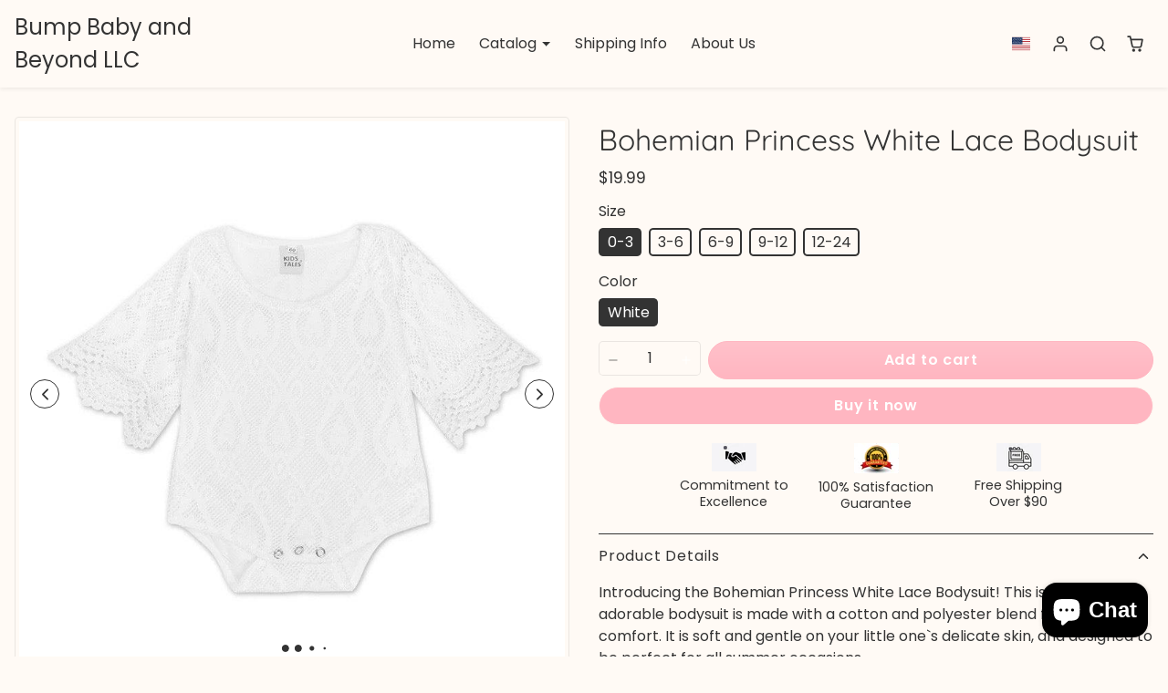

--- FILE ---
content_type: text/html; charset=utf-8
request_url: https://bbabyb.com/products/bohemian-princess-white-lace-bodysuit
body_size: 41570
content:
<!doctype html>
<html 
  lang="en"
  class="">

  <link rel="preconnect" href="https://fonts.googleapis.com">
<link rel="preconnect" href="https://fonts.gstatic.com" crossorigin>
<link href="https://fonts.googleapis.com/css2?family=Poppins:ital,wght@0,100;0,200;0,300;0,400;0,500;0,600;0,700;0,800;0,900;1,100;1,200;1,300;1,400;1,500;1,600;1,700;1,800;1,900&display=swap" rel="stylesheet">
<head>
  <meta charset="utf-8">
  <meta name="viewport" content="width=device-width,initial-scale=1">
  <meta name="theme-color" content="#ffb6c1">

  <link rel="canonical" href="https://bbabyb.com/products/bohemian-princess-white-lace-bodysuit">
  <link rel="preconnect" href="https://cdn.shopify.com" crossorigin>
  <link rel="preconnect" href="https://fonts.shopifycdn.com" crossorigin><link rel="icon" type="image/png" href="//bbabyb.com/cdn/shop/files/bbabyb_favicon.png?crop=center&height=32&v=1745755392&width=32"><title>
    Bohemian Princess White Lace Bodysuit Bump, baby and beyond
 &ndash; Bump Baby and Beyond LLC</title>

   
    <meta name="description" content="%product_description%, %product_variants%, baby girls">
  

  

<meta property="og:site_name" content="Bump Baby and Beyond LLC">
<meta property="og:url" content="https://bbabyb.com/products/bohemian-princess-white-lace-bodysuit">
<meta property="og:title" content="Bohemian Princess White Lace Bodysuit Bump, baby and beyond">
<meta property="og:type" content="product">
<meta property="og:description" content="%product_description%, %product_variants%, baby girls"><meta property="og:image" content="http://bbabyb.com/cdn/shop/files/Bohemian-Princess-White-Lace-Bodysuit-Bump-baby-and-beyond-821.jpg?v=1721054327">
  <meta property="og:image:secure_url" content="https://bbabyb.com/cdn/shop/files/Bohemian-Princess-White-Lace-Bodysuit-Bump-baby-and-beyond-821.jpg?v=1721054327">
  <meta property="og:image:width" content="800">
  <meta property="og:image:height" content="800"><meta property="og:price:amount" content="19.99">
  <meta property="og:price:currency" content="USD"><meta name="twitter:card" content="summary_large_image">
<meta name="twitter:title" content="Bohemian Princess White Lace Bodysuit Bump, baby and beyond">
<meta name="twitter:description" content="%product_description%, %product_variants%, baby girls">

  <script>window.performance && window.performance.mark && window.performance.mark('shopify.content_for_header.start');</script><meta name="google-site-verification" content="nVZ8ZJqESx7sDV6vIMbvB-6DgFg-M-cZfLRILzV2r8w">
<meta id="shopify-digital-wallet" name="shopify-digital-wallet" content="/74820518177/digital_wallets/dialog">
<meta name="shopify-checkout-api-token" content="72eddb88a58660c89b873bb0ed3e66e7">
<meta id="in-context-paypal-metadata" data-shop-id="74820518177" data-venmo-supported="true" data-environment="production" data-locale="en_US" data-paypal-v4="true" data-currency="USD">
<link rel="alternate" hreflang="x-default" href="https://bbabyb.com/products/bohemian-princess-white-lace-bodysuit">
<link rel="alternate" hreflang="en" href="https://bbabyb.com/products/bohemian-princess-white-lace-bodysuit">
<link rel="alternate" hreflang="nl" href="https://bbabyb.com/nl/products/bohemian-princess-white-lace-bodysuit">
<link rel="alternate" hreflang="es" href="https://bbabyb.com/es/products/bohemian-princess-white-lace-bodysuit">
<link rel="alternate" hreflang="pt" href="https://bbabyb.com/pt/products/bohemian-princess-white-lace-bodysuit">
<link rel="alternate" hreflang="ru" href="https://bbabyb.com/ru/products/bohemian-princess-white-lace-bodysuit">
<link rel="alternate" hreflang="pl" href="https://bbabyb.com/pl/products/bohemian-princess-white-lace-bodysuit">
<link rel="alternate" hreflang="hu" href="https://bbabyb.com/hu/products/bohemian-princess-white-lace-bodysuit">
<link rel="alternate" hreflang="fi" href="https://bbabyb.com/fi/products/bohemian-princess-white-lace-bodysuit">
<link rel="alternate" hreflang="cs" href="https://bbabyb.com/cs/products/bohemian-princess-white-lace-bodysuit">
<link rel="alternate" hreflang="he" href="https://bbabyb.com/he/products/bohemian-princess-white-lace-bodysuit">
<link rel="alternate" hreflang="sk" href="https://bbabyb.com/sk/products/bohemian-princess-white-lace-bodysuit">
<link rel="alternate" hreflang="el" href="https://bbabyb.com/el/products/bohemian-princess-white-lace-bodysuit">
<link rel="alternate" hreflang="nb" href="https://bbabyb.com/nb/products/bohemian-princess-white-lace-bodysuit">
<link rel="alternate" hreflang="de" href="https://bbabyb.com/de/products/bohemian-princess-white-lace-bodysuit">
<link rel="alternate" hreflang="it" href="https://bbabyb.com/it/products/bohemian-princess-white-lace-bodysuit">
<link rel="alternate" hreflang="da" href="https://bbabyb.com/da/products/bohemian-princess-white-lace-bodysuit">
<link rel="alternate" hreflang="fr" href="https://bbabyb.com/fr/products/bohemian-princess-white-lace-bodysuit">
<link rel="alternate" hreflang="sv" href="https://bbabyb.com/sv/products/bohemian-princess-white-lace-bodysuit">
<link rel="alternate" hreflang="en-IE" href="https://bbabyb.com/en-ie/products/bohemian-princess-white-lace-bodysuit">
<link rel="alternate" hreflang="en-CA" href="https://bbabyb.com/en-ca/products/bohemian-princess-white-lace-bodysuit">
<link rel="alternate" hreflang="en-AU" href="https://bbabyb.com/en-au/products/bohemian-princess-white-lace-bodysuit">
<link rel="alternate" hreflang="en-GB" href="https://bbabyb.com/en-gb/products/bohemian-princess-white-lace-bodysuit">
<link rel="alternate" hreflang="de-DE" href="https://bbabyb.com/de-de/products/bohemian-princess-white-lace-bodysuit">
<link rel="alternate" hreflang="en-HK" href="https://bbabyb.com/en-hk/products/bohemian-princess-white-lace-bodysuit">
<link rel="alternate" hreflang="sv-SE" href="https://bbabyb.com/sv-se/products/bohemian-princess-white-lace-bodysuit">
<link rel="alternate" type="application/json+oembed" href="https://bbabyb.com/products/bohemian-princess-white-lace-bodysuit.oembed">
<script async="async" src="/checkouts/internal/preloads.js?locale=en-US"></script>
<script id="shopify-features" type="application/json">{"accessToken":"72eddb88a58660c89b873bb0ed3e66e7","betas":["rich-media-storefront-analytics"],"domain":"bbabyb.com","predictiveSearch":true,"shopId":74820518177,"locale":"en"}</script>
<script>var Shopify = Shopify || {};
Shopify.shop = "bump-baby-and-beyond10.myshopify.com";
Shopify.locale = "en";
Shopify.currency = {"active":"USD","rate":"1.0"};
Shopify.country = "US";
Shopify.theme = {"name":"ks-bootshop-master","id":178143494433,"schema_name":"ks_bootshop","schema_version":"5.0.0","theme_store_id":null,"role":"main"};
Shopify.theme.handle = "null";
Shopify.theme.style = {"id":null,"handle":null};
Shopify.cdnHost = "bbabyb.com/cdn";
Shopify.routes = Shopify.routes || {};
Shopify.routes.root = "/";</script>
<script type="module">!function(o){(o.Shopify=o.Shopify||{}).modules=!0}(window);</script>
<script>!function(o){function n(){var o=[];function n(){o.push(Array.prototype.slice.apply(arguments))}return n.q=o,n}var t=o.Shopify=o.Shopify||{};t.loadFeatures=n(),t.autoloadFeatures=n()}(window);</script>
<script id="shop-js-analytics" type="application/json">{"pageType":"product"}</script>
<script defer="defer" async type="module" src="//bbabyb.com/cdn/shopifycloud/shop-js/modules/v2/client.init-shop-cart-sync_BT-GjEfc.en.esm.js"></script>
<script defer="defer" async type="module" src="//bbabyb.com/cdn/shopifycloud/shop-js/modules/v2/chunk.common_D58fp_Oc.esm.js"></script>
<script defer="defer" async type="module" src="//bbabyb.com/cdn/shopifycloud/shop-js/modules/v2/chunk.modal_xMitdFEc.esm.js"></script>
<script type="module">
  await import("//bbabyb.com/cdn/shopifycloud/shop-js/modules/v2/client.init-shop-cart-sync_BT-GjEfc.en.esm.js");
await import("//bbabyb.com/cdn/shopifycloud/shop-js/modules/v2/chunk.common_D58fp_Oc.esm.js");
await import("//bbabyb.com/cdn/shopifycloud/shop-js/modules/v2/chunk.modal_xMitdFEc.esm.js");

  window.Shopify.SignInWithShop?.initShopCartSync?.({"fedCMEnabled":true,"windoidEnabled":true});

</script>
<script>(function() {
  var isLoaded = false;
  function asyncLoad() {
    if (isLoaded) return;
    isLoaded = true;
    var urls = ["https:\/\/boostsales.apps.avada.io\/scripttag\/countdown\/avada-countdown.min.js?shop=bump-baby-and-beyond10.myshopify.com","https:\/\/boostsales.apps.avada.io\/scripttag\/avada-badgev2.min.js?shop=bump-baby-and-beyond10.myshopify.com","https:\/\/static.klaviyo.com\/onsite\/js\/klaviyo.js?company_id=Y7shht\u0026shop=bump-baby-and-beyond10.myshopify.com","https:\/\/static.klaviyo.com\/onsite\/js\/klaviyo.js?company_id=Y7shht\u0026shop=bump-baby-and-beyond10.myshopify.com"];
    for (var i = 0; i < urls.length; i++) {
      var s = document.createElement('script');
      s.type = 'text/javascript';
      s.async = true;
      s.src = urls[i];
      var x = document.getElementsByTagName('script')[0];
      x.parentNode.insertBefore(s, x);
    }
  };
  if(window.attachEvent) {
    window.attachEvent('onload', asyncLoad);
  } else {
    window.addEventListener('load', asyncLoad, false);
  }
})();</script>
<script id="__st">var __st={"a":74820518177,"offset":28800,"reqid":"31ed0596-8fa2-44ab-978b-709264827b39-1769059840","pageurl":"bbabyb.com\/products\/bohemian-princess-white-lace-bodysuit","u":"7811e8d10f51","p":"product","rtyp":"product","rid":8226413936929};</script>
<script>window.ShopifyPaypalV4VisibilityTracking = true;</script>
<script id="captcha-bootstrap">!function(){'use strict';const t='contact',e='account',n='new_comment',o=[[t,t],['blogs',n],['comments',n],[t,'customer']],c=[[e,'customer_login'],[e,'guest_login'],[e,'recover_customer_password'],[e,'create_customer']],r=t=>t.map((([t,e])=>`form[action*='/${t}']:not([data-nocaptcha='true']) input[name='form_type'][value='${e}']`)).join(','),a=t=>()=>t?[...document.querySelectorAll(t)].map((t=>t.form)):[];function s(){const t=[...o],e=r(t);return a(e)}const i='password',u='form_key',d=['recaptcha-v3-token','g-recaptcha-response','h-captcha-response',i],f=()=>{try{return window.sessionStorage}catch{return}},m='__shopify_v',_=t=>t.elements[u];function p(t,e,n=!1){try{const o=window.sessionStorage,c=JSON.parse(o.getItem(e)),{data:r}=function(t){const{data:e,action:n}=t;return t[m]||n?{data:e,action:n}:{data:t,action:n}}(c);for(const[e,n]of Object.entries(r))t.elements[e]&&(t.elements[e].value=n);n&&o.removeItem(e)}catch(o){console.error('form repopulation failed',{error:o})}}const l='form_type',E='cptcha';function T(t){t.dataset[E]=!0}const w=window,h=w.document,L='Shopify',v='ce_forms',y='captcha';let A=!1;((t,e)=>{const n=(g='f06e6c50-85a8-45c8-87d0-21a2b65856fe',I='https://cdn.shopify.com/shopifycloud/storefront-forms-hcaptcha/ce_storefront_forms_captcha_hcaptcha.v1.5.2.iife.js',D={infoText:'Protected by hCaptcha',privacyText:'Privacy',termsText:'Terms'},(t,e,n)=>{const o=w[L][v],c=o.bindForm;if(c)return c(t,g,e,D).then(n);var r;o.q.push([[t,g,e,D],n]),r=I,A||(h.body.append(Object.assign(h.createElement('script'),{id:'captcha-provider',async:!0,src:r})),A=!0)});var g,I,D;w[L]=w[L]||{},w[L][v]=w[L][v]||{},w[L][v].q=[],w[L][y]=w[L][y]||{},w[L][y].protect=function(t,e){n(t,void 0,e),T(t)},Object.freeze(w[L][y]),function(t,e,n,w,h,L){const[v,y,A,g]=function(t,e,n){const i=e?o:[],u=t?c:[],d=[...i,...u],f=r(d),m=r(i),_=r(d.filter((([t,e])=>n.includes(e))));return[a(f),a(m),a(_),s()]}(w,h,L),I=t=>{const e=t.target;return e instanceof HTMLFormElement?e:e&&e.form},D=t=>v().includes(t);t.addEventListener('submit',(t=>{const e=I(t);if(!e)return;const n=D(e)&&!e.dataset.hcaptchaBound&&!e.dataset.recaptchaBound,o=_(e),c=g().includes(e)&&(!o||!o.value);(n||c)&&t.preventDefault(),c&&!n&&(function(t){try{if(!f())return;!function(t){const e=f();if(!e)return;const n=_(t);if(!n)return;const o=n.value;o&&e.removeItem(o)}(t);const e=Array.from(Array(32),(()=>Math.random().toString(36)[2])).join('');!function(t,e){_(t)||t.append(Object.assign(document.createElement('input'),{type:'hidden',name:u})),t.elements[u].value=e}(t,e),function(t,e){const n=f();if(!n)return;const o=[...t.querySelectorAll(`input[type='${i}']`)].map((({name:t})=>t)),c=[...d,...o],r={};for(const[a,s]of new FormData(t).entries())c.includes(a)||(r[a]=s);n.setItem(e,JSON.stringify({[m]:1,action:t.action,data:r}))}(t,e)}catch(e){console.error('failed to persist form',e)}}(e),e.submit())}));const S=(t,e)=>{t&&!t.dataset[E]&&(n(t,e.some((e=>e===t))),T(t))};for(const o of['focusin','change'])t.addEventListener(o,(t=>{const e=I(t);D(e)&&S(e,y())}));const B=e.get('form_key'),M=e.get(l),P=B&&M;t.addEventListener('DOMContentLoaded',(()=>{const t=y();if(P)for(const e of t)e.elements[l].value===M&&p(e,B);[...new Set([...A(),...v().filter((t=>'true'===t.dataset.shopifyCaptcha))])].forEach((e=>S(e,t)))}))}(h,new URLSearchParams(w.location.search),n,t,e,['guest_login'])})(!0,!0)}();</script>
<script integrity="sha256-4kQ18oKyAcykRKYeNunJcIwy7WH5gtpwJnB7kiuLZ1E=" data-source-attribution="shopify.loadfeatures" defer="defer" src="//bbabyb.com/cdn/shopifycloud/storefront/assets/storefront/load_feature-a0a9edcb.js" crossorigin="anonymous"></script>
<script data-source-attribution="shopify.dynamic_checkout.dynamic.init">var Shopify=Shopify||{};Shopify.PaymentButton=Shopify.PaymentButton||{isStorefrontPortableWallets:!0,init:function(){window.Shopify.PaymentButton.init=function(){};var t=document.createElement("script");t.src="https://bbabyb.com/cdn/shopifycloud/portable-wallets/latest/portable-wallets.en.js",t.type="module",document.head.appendChild(t)}};
</script>
<script data-source-attribution="shopify.dynamic_checkout.buyer_consent">
  function portableWalletsHideBuyerConsent(e){var t=document.getElementById("shopify-buyer-consent"),n=document.getElementById("shopify-subscription-policy-button");t&&n&&(t.classList.add("hidden"),t.setAttribute("aria-hidden","true"),n.removeEventListener("click",e))}function portableWalletsShowBuyerConsent(e){var t=document.getElementById("shopify-buyer-consent"),n=document.getElementById("shopify-subscription-policy-button");t&&n&&(t.classList.remove("hidden"),t.removeAttribute("aria-hidden"),n.addEventListener("click",e))}window.Shopify?.PaymentButton&&(window.Shopify.PaymentButton.hideBuyerConsent=portableWalletsHideBuyerConsent,window.Shopify.PaymentButton.showBuyerConsent=portableWalletsShowBuyerConsent);
</script>
<script data-source-attribution="shopify.dynamic_checkout.cart.bootstrap">document.addEventListener("DOMContentLoaded",(function(){function t(){return document.querySelector("shopify-accelerated-checkout-cart, shopify-accelerated-checkout")}if(t())Shopify.PaymentButton.init();else{new MutationObserver((function(e,n){t()&&(Shopify.PaymentButton.init(),n.disconnect())})).observe(document.body,{childList:!0,subtree:!0})}}));
</script>
<script id='scb4127' type='text/javascript' async='' src='https://bbabyb.com/cdn/shopifycloud/privacy-banner/storefront-banner.js'></script><link id="shopify-accelerated-checkout-styles" rel="stylesheet" media="screen" href="https://bbabyb.com/cdn/shopifycloud/portable-wallets/latest/accelerated-checkout-backwards-compat.css" crossorigin="anonymous">
<style id="shopify-accelerated-checkout-cart">
        #shopify-buyer-consent {
  margin-top: 1em;
  display: inline-block;
  width: 100%;
}

#shopify-buyer-consent.hidden {
  display: none;
}

#shopify-subscription-policy-button {
  background: none;
  border: none;
  padding: 0;
  text-decoration: underline;
  font-size: inherit;
  cursor: pointer;
}

#shopify-subscription-policy-button::before {
  box-shadow: none;
}

      </style>

<script>window.performance && window.performance.mark && window.performance.mark('shopify.content_for_header.end');</script>

  
<script>
  Shopify.moneyFormat = '<span class=money>${{amount}}</span>'
  Shopify.routes = Shopify.routes || {}
  Shopify.routes.cart_add_url = '/cart/add'
  Shopify.routes.cart_change_url = '/cart/change'
  Shopify.routes.cart_update_url = '/cart/update'
  Shopify.routes.cart_url = '/cart'
  Shopify.routes.predictive_search_url = '/search/suggest'
  theme = {
    locales: {
      accessibility: {
        remove: 'Remove',
      },
      times: {
        ago: 'ago',
        moments: 'moments',
        second: 'second',
        seconds: 'seconds',
        minute: 'minute',
        minutes: 'minutes',
        hour: 'hour',
        hours: 'hours',
        day: 'day',
        days: 'days',
        expired: 'Offer has expired!',
      },
      product: {
        add_to_cart: 'Add to cart',
        buy_it_now: 'Buy it now',
        save: 'Save',
        sold_out: 'Sold out',
        unavilable: 'Unavilable',
        quantity: 'Quantity',
        unavailable: 'Unavailable',
        product_options: 'Product options',
        choose_options: 'Choose options',
        quick_view: 'Quick view',
        regular_price:'Regular price',
        sale_price: 'Sale price',
      },
      wishlist: {
        add: 'Add to wishlist',
        remove: 'Remove from wishlist',
      }
    }
  }
</script>

 
<link href="//bbabyb.com/cdn/shop/t/9/assets/vendor-bootstrap.min.css?v=56767154473922538601745605883" rel="stylesheet">
<script src="//bbabyb.com/cdn/shop/t/9/assets/vendor-bootstrap.bundle.min.js?v=851698454882601101745605883" defer></script>
<link href="//bbabyb.com/cdn/shop/t/9/assets/vendor-swiper.bundle.min.css?v=55754961042815831971745605883" rel="stylesheet">
<script src="//bbabyb.com/cdn/shop/t/9/assets/vendor-swiper.bundle.min.js?v=115785340122829458061745605883" defer></script>


<link href="//bbabyb.com/cdn/shop/t/9/assets/variables.css?v=18442209873057164971763098680" rel="stylesheet">
<link href="//bbabyb.com/cdn/shop/t/9/assets/base.css?v=91641322180637449931745605883" rel="stylesheet">
<link href="//bbabyb.com/cdn/shop/t/9/assets/sections.css?v=141552079967561649041745605883" rel="stylesheet">
<link href="//bbabyb.com/cdn/shop/t/9/assets/cart.css?v=118961216804373249821745605883" rel="stylesheet">
<link href="//bbabyb.com/cdn/shop/t/9/assets/collection.css?v=81825651672501450111745605883" rel="stylesheet">
<link href="//bbabyb.com/cdn/shop/t/9/assets/product.css?v=175869843551335970851745605883" rel="stylesheet">


<script src="//bbabyb.com/cdn/shop/t/9/assets/base.js?v=152029682751238945561745605883" defer></script>
<script src="//bbabyb.com/cdn/shop/t/9/assets/sections.js?v=66396148490162648471745605883" defer></script>
<script src="//bbabyb.com/cdn/shop/t/9/assets/cart.js?v=117996622670008421041745605883" defer></script>
<script src="//bbabyb.com/cdn/shop/t/9/assets/collection.js?v=115359798068763962671745605883" defer></script>
<script src="//bbabyb.com/cdn/shop/t/9/assets/product.js?v=60685621123531832381745605883" defer></script>
<script src="//bbabyb.com/cdn/shop/t/9/assets/search.js?v=164499508210582518051745605883" defer></script>


<link href="//bbabyb.com/cdn/shop/t/9/assets/custom.css?v=11996073461707782261745613943" rel="stylesheet">
<script src="//bbabyb.com/cdn/shop/t/9/assets/custom.js?v=42102163064738874881745605883" defer></script>

  <!-- ✅ JSON-LD Schema for Policy Pages -->
  <script type="application/ld+json">
  {
    "@context": "https://schema.org",
    "@type": "WebPage",
    "name": "Refund Policy",
    "url": "https://bbabyb.com/policies/refund-policy"
  }
  </script>

  <script type="application/ld+json">
  {
    "@context": "https://schema.org",
    "@type": "WebPage",
    "name": "Shipping Policy",
    "url": "https://bbabyb.com/policies/shipping-policy"
  }
  </script>

  <script type="application/ld+json">
  {
    "@context": "https://schema.org",
    "@type": "WebPage",
    "name": "Privacy Policy",
    "url": "https://bbabyb.com/policies/privacy-policy"
  }
  </script>

  <script type="application/ld+json">
  {
    "@context": "https://schema.org",
    "@type": "WebPage",
    "name": "Terms of Service",
    "url": "https://bbabyb.com/policies/terms-of-service"
  }
  </script>

  <script type="application/ld+json">
  {
    "@context": "https://schema.org",
    "@type": "ContactPage",
    "name": "Contact Us",
    "url": "https://bbabyb.com/pages/contact"
  }
  </script>

 <!-- Google Webmaster Tools Site Verification -->
<meta name="google-site-verification" content="Hn60PwScgOrflBhoCOqcsEfenkEvqYAc-cCmuF2HGow" />
 <!-- Google Webmaster Tools Site Verification -->
<meta name="google-site-verification" content="X-bM4KjOeq8rirabDDLj_6a9FCheBR36QLH1owVuqSE" />
 <!-- Google Webmaster Tools Site Verification -->
<meta name="google-site-verification" content="nVZ8ZJqESx7sDV6vIMbvB-6DgFg-M-cZfLRILzV2r8w" />
<!-- BEGIN app block: shopify://apps/klaviyo-email-marketing-sms/blocks/klaviyo-onsite-embed/2632fe16-c075-4321-a88b-50b567f42507 -->












  <script async src="https://static.klaviyo.com/onsite/js/Y7shht/klaviyo.js?company_id=Y7shht"></script>
  <script>!function(){if(!window.klaviyo){window._klOnsite=window._klOnsite||[];try{window.klaviyo=new Proxy({},{get:function(n,i){return"push"===i?function(){var n;(n=window._klOnsite).push.apply(n,arguments)}:function(){for(var n=arguments.length,o=new Array(n),w=0;w<n;w++)o[w]=arguments[w];var t="function"==typeof o[o.length-1]?o.pop():void 0,e=new Promise((function(n){window._klOnsite.push([i].concat(o,[function(i){t&&t(i),n(i)}]))}));return e}}})}catch(n){window.klaviyo=window.klaviyo||[],window.klaviyo.push=function(){var n;(n=window._klOnsite).push.apply(n,arguments)}}}}();</script>

  
    <script id="viewed_product">
      if (item == null) {
        var _learnq = _learnq || [];

        var MetafieldReviews = null
        var MetafieldYotpoRating = null
        var MetafieldYotpoCount = null
        var MetafieldLooxRating = null
        var MetafieldLooxCount = null
        var okendoProduct = null
        var okendoProductReviewCount = null
        var okendoProductReviewAverageValue = null
        try {
          // The following fields are used for Customer Hub recently viewed in order to add reviews.
          // This information is not part of __kla_viewed. Instead, it is part of __kla_viewed_reviewed_items
          MetafieldReviews = {};
          MetafieldYotpoRating = null
          MetafieldYotpoCount = null
          MetafieldLooxRating = null
          MetafieldLooxCount = null

          okendoProduct = null
          // If the okendo metafield is not legacy, it will error, which then requires the new json formatted data
          if (okendoProduct && 'error' in okendoProduct) {
            okendoProduct = null
          }
          okendoProductReviewCount = okendoProduct ? okendoProduct.reviewCount : null
          okendoProductReviewAverageValue = okendoProduct ? okendoProduct.reviewAverageValue : null
        } catch (error) {
          console.error('Error in Klaviyo onsite reviews tracking:', error);
        }

        var item = {
          Name: "Bohemian Princess White Lace Bodysuit",
          ProductID: 8226413936929,
          Categories: ["Best Sellers","Best Selling Products","Newest Products","One Piece"],
          ImageURL: "https://bbabyb.com/cdn/shop/files/Bohemian-Princess-White-Lace-Bodysuit-Bump-baby-and-beyond-821_grande.jpg?v=1721054327",
          URL: "https://bbabyb.com/products/bohemian-princess-white-lace-bodysuit",
          Brand: "bump, baby and beyond",
          Price: "$19.99",
          Value: "19.99",
          CompareAtPrice: "$0.00"
        };
        _learnq.push(['track', 'Viewed Product', item]);
        _learnq.push(['trackViewedItem', {
          Title: item.Name,
          ItemId: item.ProductID,
          Categories: item.Categories,
          ImageUrl: item.ImageURL,
          Url: item.URL,
          Metadata: {
            Brand: item.Brand,
            Price: item.Price,
            Value: item.Value,
            CompareAtPrice: item.CompareAtPrice
          },
          metafields:{
            reviews: MetafieldReviews,
            yotpo:{
              rating: MetafieldYotpoRating,
              count: MetafieldYotpoCount,
            },
            loox:{
              rating: MetafieldLooxRating,
              count: MetafieldLooxCount,
            },
            okendo: {
              rating: okendoProductReviewAverageValue,
              count: okendoProductReviewCount,
            }
          }
        }]);
      }
    </script>
  




  <script>
    window.klaviyoReviewsProductDesignMode = false
  </script>







<!-- END app block --><!-- BEGIN app block: shopify://apps/alphareview-product-reviews/blocks/list-designer-core-script/62207bee-0cfb-4204-aa83-3480f67707c0 --><link href="//cdn.shopify.com/extensions/20140185-ad3c-47d4-9907-b6d5f1a86124/alphareview-product-reviews-32/assets/list-designer.min.css" rel="stylesheet" type="text/css" media="all" />

<script id="alpha-plus-list-designer">
  const listDesignerProductRoute = (el) => {
    const handle = el.dataset.productHandel;
    const shopDomain = 'https://bbabyb.com';
    let link = `${shopDomain}/products/${handle}`;

    const widgetId = el.closest('.alpha-plus-LD').dataset.widgetId;
    const proxy = shopDomain == 'https://rustic-town-store.myshopify.com' ? 'alpha-review-test' : 'alpha-review';
    const clickUrl = `/apps/${proxy}/list-designer/${widgetId}/click/`
    const options = { method: 'POST', headers: { 'Content-type': 'application/json' } };

    fetch(clickUrl, options);

    window.open(link);
  };
  (function () {
    const setSwiperCdn = () => {
      if (typeof window.Swiper === "undefined") {
        const swiperCss = document.createElement('link');
        swiperCss.rel = 'stylesheet';
        swiperCss.href = 'https://unpkg.com/swiper/swiper-bundle.min.css';
        document.head.appendChild(swiperCss);

        const swiper = document.createElement('script');
        swiper.src = 'https://unpkg.com/swiper/swiper-bundle.min.js';
        document.head.appendChild(swiper);
      }
    };

    const trackVisits = () => {
      let products = JSON.parse(sessionStorage.getItem('visitProducts')) ?? [];
      let product;
      product=8226413936929

      if (products.includes(product)) return;
      const domain = 'https://bbabyb.com';
      const shopId = '74820518177';
      const proxy = domain == 'https://rustic-town-store.myshopify.com' ? 'alpha-review-test' : 'alpha-review';
      const url = `/apps/${proxy}/widget/visit/${shopId}/${product}?shop_platform=1`;
      const options = { method: 'POST', headers: { 'Content-type': 'application/json' } };

      fetch(url, options).then((response) => {
        if (!response.ok) return
        products.push(product);
        sessionStorage.setItem('visitProducts', JSON.stringify(products));
      })
    };

    const init = () => {
      window.addEventListener('DOMContentLoaded', () => {
        const coreScript = document.getElementById('alpha-detail-review');
        !coreScript && sessionStorage.removeItem('_useAPR');
      });

      sessionStorage.setItem('_useALD', 'true');
      let use_ARP = JSON.parse(sessionStorage.getItem('_useAPR'));
      let use_ALD = JSON.parse(sessionStorage.getItem('_useALD'));

      let useAppTrigger = !use_ARP || (use_ARP && use_ALD);

      if (useAppTrigger) {
        setSwiperCdn();
        trackVisits()
      }
    };

    init();
  })();
</script>

<!-- END app block --><!-- BEGIN app block: shopify://apps/simprosys-google-shopping-feed/blocks/core_settings_block/1f0b859e-9fa6-4007-97e8-4513aff5ff3b --><!-- BEGIN: GSF App Core Tags & Scripts by Simprosys Google Shopping Feed -->

    <!-- BEGIN app snippet: gsf_verification_code -->
    <meta name="google-site-verification" content="tsg3phCAnSMh0xMWQGBmjnRDyDLxR-5bl8j4dITAuW4" />



<!-- END app snippet -->









<!-- END: GSF App Core Tags & Scripts by Simprosys Google Shopping Feed -->
<!-- END app block --><script src="https://cdn.shopify.com/extensions/e8878072-2f6b-4e89-8082-94b04320908d/inbox-1254/assets/inbox-chat-loader.js" type="text/javascript" defer="defer"></script>
<script src="https://cdn.shopify.com/extensions/019bde97-a6f8-7700-a29a-355164148025/globo-color-swatch-214/assets/globoswatch.js" type="text/javascript" defer="defer"></script>
<link href="https://monorail-edge.shopifysvc.com" rel="dns-prefetch">
<script>(function(){if ("sendBeacon" in navigator && "performance" in window) {try {var session_token_from_headers = performance.getEntriesByType('navigation')[0].serverTiming.find(x => x.name == '_s').description;} catch {var session_token_from_headers = undefined;}var session_cookie_matches = document.cookie.match(/_shopify_s=([^;]*)/);var session_token_from_cookie = session_cookie_matches && session_cookie_matches.length === 2 ? session_cookie_matches[1] : "";var session_token = session_token_from_headers || session_token_from_cookie || "";function handle_abandonment_event(e) {var entries = performance.getEntries().filter(function(entry) {return /monorail-edge.shopifysvc.com/.test(entry.name);});if (!window.abandonment_tracked && entries.length === 0) {window.abandonment_tracked = true;var currentMs = Date.now();var navigation_start = performance.timing.navigationStart;var payload = {shop_id: 74820518177,url: window.location.href,navigation_start,duration: currentMs - navigation_start,session_token,page_type: "product"};window.navigator.sendBeacon("https://monorail-edge.shopifysvc.com/v1/produce", JSON.stringify({schema_id: "online_store_buyer_site_abandonment/1.1",payload: payload,metadata: {event_created_at_ms: currentMs,event_sent_at_ms: currentMs}}));}}window.addEventListener('pagehide', handle_abandonment_event);}}());</script>
<script id="web-pixels-manager-setup">(function e(e,d,r,n,o){if(void 0===o&&(o={}),!Boolean(null===(a=null===(i=window.Shopify)||void 0===i?void 0:i.analytics)||void 0===a?void 0:a.replayQueue)){var i,a;window.Shopify=window.Shopify||{};var t=window.Shopify;t.analytics=t.analytics||{};var s=t.analytics;s.replayQueue=[],s.publish=function(e,d,r){return s.replayQueue.push([e,d,r]),!0};try{self.performance.mark("wpm:start")}catch(e){}var l=function(){var e={modern:/Edge?\/(1{2}[4-9]|1[2-9]\d|[2-9]\d{2}|\d{4,})\.\d+(\.\d+|)|Firefox\/(1{2}[4-9]|1[2-9]\d|[2-9]\d{2}|\d{4,})\.\d+(\.\d+|)|Chrom(ium|e)\/(9{2}|\d{3,})\.\d+(\.\d+|)|(Maci|X1{2}).+ Version\/(15\.\d+|(1[6-9]|[2-9]\d|\d{3,})\.\d+)([,.]\d+|)( \(\w+\)|)( Mobile\/\w+|) Safari\/|Chrome.+OPR\/(9{2}|\d{3,})\.\d+\.\d+|(CPU[ +]OS|iPhone[ +]OS|CPU[ +]iPhone|CPU IPhone OS|CPU iPad OS)[ +]+(15[._]\d+|(1[6-9]|[2-9]\d|\d{3,})[._]\d+)([._]\d+|)|Android:?[ /-](13[3-9]|1[4-9]\d|[2-9]\d{2}|\d{4,})(\.\d+|)(\.\d+|)|Android.+Firefox\/(13[5-9]|1[4-9]\d|[2-9]\d{2}|\d{4,})\.\d+(\.\d+|)|Android.+Chrom(ium|e)\/(13[3-9]|1[4-9]\d|[2-9]\d{2}|\d{4,})\.\d+(\.\d+|)|SamsungBrowser\/([2-9]\d|\d{3,})\.\d+/,legacy:/Edge?\/(1[6-9]|[2-9]\d|\d{3,})\.\d+(\.\d+|)|Firefox\/(5[4-9]|[6-9]\d|\d{3,})\.\d+(\.\d+|)|Chrom(ium|e)\/(5[1-9]|[6-9]\d|\d{3,})\.\d+(\.\d+|)([\d.]+$|.*Safari\/(?![\d.]+ Edge\/[\d.]+$))|(Maci|X1{2}).+ Version\/(10\.\d+|(1[1-9]|[2-9]\d|\d{3,})\.\d+)([,.]\d+|)( \(\w+\)|)( Mobile\/\w+|) Safari\/|Chrome.+OPR\/(3[89]|[4-9]\d|\d{3,})\.\d+\.\d+|(CPU[ +]OS|iPhone[ +]OS|CPU[ +]iPhone|CPU IPhone OS|CPU iPad OS)[ +]+(10[._]\d+|(1[1-9]|[2-9]\d|\d{3,})[._]\d+)([._]\d+|)|Android:?[ /-](13[3-9]|1[4-9]\d|[2-9]\d{2}|\d{4,})(\.\d+|)(\.\d+|)|Mobile Safari.+OPR\/([89]\d|\d{3,})\.\d+\.\d+|Android.+Firefox\/(13[5-9]|1[4-9]\d|[2-9]\d{2}|\d{4,})\.\d+(\.\d+|)|Android.+Chrom(ium|e)\/(13[3-9]|1[4-9]\d|[2-9]\d{2}|\d{4,})\.\d+(\.\d+|)|Android.+(UC? ?Browser|UCWEB|U3)[ /]?(15\.([5-9]|\d{2,})|(1[6-9]|[2-9]\d|\d{3,})\.\d+)\.\d+|SamsungBrowser\/(5\.\d+|([6-9]|\d{2,})\.\d+)|Android.+MQ{2}Browser\/(14(\.(9|\d{2,})|)|(1[5-9]|[2-9]\d|\d{3,})(\.\d+|))(\.\d+|)|K[Aa][Ii]OS\/(3\.\d+|([4-9]|\d{2,})\.\d+)(\.\d+|)/},d=e.modern,r=e.legacy,n=navigator.userAgent;return n.match(d)?"modern":n.match(r)?"legacy":"unknown"}(),u="modern"===l?"modern":"legacy",c=(null!=n?n:{modern:"",legacy:""})[u],f=function(e){return[e.baseUrl,"/wpm","/b",e.hashVersion,"modern"===e.buildTarget?"m":"l",".js"].join("")}({baseUrl:d,hashVersion:r,buildTarget:u}),m=function(e){var d=e.version,r=e.bundleTarget,n=e.surface,o=e.pageUrl,i=e.monorailEndpoint;return{emit:function(e){var a=e.status,t=e.errorMsg,s=(new Date).getTime(),l=JSON.stringify({metadata:{event_sent_at_ms:s},events:[{schema_id:"web_pixels_manager_load/3.1",payload:{version:d,bundle_target:r,page_url:o,status:a,surface:n,error_msg:t},metadata:{event_created_at_ms:s}}]});if(!i)return console&&console.warn&&console.warn("[Web Pixels Manager] No Monorail endpoint provided, skipping logging."),!1;try{return self.navigator.sendBeacon.bind(self.navigator)(i,l)}catch(e){}var u=new XMLHttpRequest;try{return u.open("POST",i,!0),u.setRequestHeader("Content-Type","text/plain"),u.send(l),!0}catch(e){return console&&console.warn&&console.warn("[Web Pixels Manager] Got an unhandled error while logging to Monorail."),!1}}}}({version:r,bundleTarget:l,surface:e.surface,pageUrl:self.location.href,monorailEndpoint:e.monorailEndpoint});try{o.browserTarget=l,function(e){var d=e.src,r=e.async,n=void 0===r||r,o=e.onload,i=e.onerror,a=e.sri,t=e.scriptDataAttributes,s=void 0===t?{}:t,l=document.createElement("script"),u=document.querySelector("head"),c=document.querySelector("body");if(l.async=n,l.src=d,a&&(l.integrity=a,l.crossOrigin="anonymous"),s)for(var f in s)if(Object.prototype.hasOwnProperty.call(s,f))try{l.dataset[f]=s[f]}catch(e){}if(o&&l.addEventListener("load",o),i&&l.addEventListener("error",i),u)u.appendChild(l);else{if(!c)throw new Error("Did not find a head or body element to append the script");c.appendChild(l)}}({src:f,async:!0,onload:function(){if(!function(){var e,d;return Boolean(null===(d=null===(e=window.Shopify)||void 0===e?void 0:e.analytics)||void 0===d?void 0:d.initialized)}()){var d=window.webPixelsManager.init(e)||void 0;if(d){var r=window.Shopify.analytics;r.replayQueue.forEach((function(e){var r=e[0],n=e[1],o=e[2];d.publishCustomEvent(r,n,o)})),r.replayQueue=[],r.publish=d.publishCustomEvent,r.visitor=d.visitor,r.initialized=!0}}},onerror:function(){return m.emit({status:"failed",errorMsg:"".concat(f," has failed to load")})},sri:function(e){var d=/^sha384-[A-Za-z0-9+/=]+$/;return"string"==typeof e&&d.test(e)}(c)?c:"",scriptDataAttributes:o}),m.emit({status:"loading"})}catch(e){m.emit({status:"failed",errorMsg:(null==e?void 0:e.message)||"Unknown error"})}}})({shopId: 74820518177,storefrontBaseUrl: "https://bbabyb.com",extensionsBaseUrl: "https://extensions.shopifycdn.com/cdn/shopifycloud/web-pixels-manager",monorailEndpoint: "https://monorail-edge.shopifysvc.com/unstable/produce_batch",surface: "storefront-renderer",enabledBetaFlags: ["2dca8a86"],webPixelsConfigList: [{"id":"2187133217","configuration":"{\"config\":\"{\\\"google_tag_ids\\\":[\\\"G-Q965R7D7ER\\\"],\\\"target_country\\\":\\\"ZZ\\\",\\\"gtag_events\\\":[{\\\"type\\\":\\\"begin_checkout\\\",\\\"action_label\\\":\\\"G-Q965R7D7ER\\\"},{\\\"type\\\":\\\"search\\\",\\\"action_label\\\":\\\"G-Q965R7D7ER\\\"},{\\\"type\\\":\\\"view_item\\\",\\\"action_label\\\":\\\"G-Q965R7D7ER\\\"},{\\\"type\\\":\\\"purchase\\\",\\\"action_label\\\":\\\"G-Q965R7D7ER\\\"},{\\\"type\\\":\\\"page_view\\\",\\\"action_label\\\":\\\"G-Q965R7D7ER\\\"},{\\\"type\\\":\\\"add_payment_info\\\",\\\"action_label\\\":\\\"G-Q965R7D7ER\\\"},{\\\"type\\\":\\\"add_to_cart\\\",\\\"action_label\\\":\\\"G-Q965R7D7ER\\\"}],\\\"enable_monitoring_mode\\\":false}\"}","eventPayloadVersion":"v1","runtimeContext":"OPEN","scriptVersion":"b2a88bafab3e21179ed38636efcd8a93","type":"APP","apiClientId":1780363,"privacyPurposes":[],"dataSharingAdjustments":{"protectedCustomerApprovalScopes":["read_customer_address","read_customer_email","read_customer_name","read_customer_personal_data","read_customer_phone"]}},{"id":"1511784737","configuration":"{\"tagID\":\"2616774993830\"}","eventPayloadVersion":"v1","runtimeContext":"STRICT","scriptVersion":"18031546ee651571ed29edbe71a3550b","type":"APP","apiClientId":3009811,"privacyPurposes":["ANALYTICS","MARKETING","SALE_OF_DATA"],"dataSharingAdjustments":{"protectedCustomerApprovalScopes":["read_customer_address","read_customer_email","read_customer_name","read_customer_personal_data","read_customer_phone"]}},{"id":"1198653729","configuration":"{\"pixel_id\":\"427955830939799\",\"pixel_type\":\"facebook_pixel\"}","eventPayloadVersion":"v1","runtimeContext":"OPEN","scriptVersion":"ca16bc87fe92b6042fbaa3acc2fbdaa6","type":"APP","apiClientId":2329312,"privacyPurposes":["ANALYTICS","MARKETING","SALE_OF_DATA"],"dataSharingAdjustments":{"protectedCustomerApprovalScopes":["read_customer_address","read_customer_email","read_customer_name","read_customer_personal_data","read_customer_phone"]}},{"id":"703037729","configuration":"{\"pixelCode\":\"CLDD88JC77U9EFS4GAL0\"}","eventPayloadVersion":"v1","runtimeContext":"STRICT","scriptVersion":"22e92c2ad45662f435e4801458fb78cc","type":"APP","apiClientId":4383523,"privacyPurposes":["ANALYTICS","MARKETING","SALE_OF_DATA"],"dataSharingAdjustments":{"protectedCustomerApprovalScopes":["read_customer_address","read_customer_email","read_customer_name","read_customer_personal_data","read_customer_phone"]}},{"id":"shopify-app-pixel","configuration":"{}","eventPayloadVersion":"v1","runtimeContext":"STRICT","scriptVersion":"0450","apiClientId":"shopify-pixel","type":"APP","privacyPurposes":["ANALYTICS","MARKETING"]},{"id":"shopify-custom-pixel","eventPayloadVersion":"v1","runtimeContext":"LAX","scriptVersion":"0450","apiClientId":"shopify-pixel","type":"CUSTOM","privacyPurposes":["ANALYTICS","MARKETING"]}],isMerchantRequest: false,initData: {"shop":{"name":"Bump Baby and Beyond LLC","paymentSettings":{"currencyCode":"USD"},"myshopifyDomain":"bump-baby-and-beyond10.myshopify.com","countryCode":"US","storefrontUrl":"https:\/\/bbabyb.com"},"customer":null,"cart":null,"checkout":null,"productVariants":[{"price":{"amount":19.99,"currencyCode":"USD"},"product":{"title":"Bohemian Princess White Lace Bodysuit","vendor":"bump, baby and beyond","id":"8226413936929","untranslatedTitle":"Bohemian Princess White Lace Bodysuit","url":"\/products\/bohemian-princess-white-lace-bodysuit","type":"One piece"},"id":"44992933331233","image":{"src":"\/\/bbabyb.com\/cdn\/shop\/files\/Bohemian-Princess-White-Lace-Bodysuit-Bump-baby-and-beyond-3.jpg?v=1739718146"},"sku":null,"title":"0-3 \/ White","untranslatedTitle":"0-3 \/ White"},{"price":{"amount":19.99,"currencyCode":"USD"},"product":{"title":"Bohemian Princess White Lace Bodysuit","vendor":"bump, baby and beyond","id":"8226413936929","untranslatedTitle":"Bohemian Princess White Lace Bodysuit","url":"\/products\/bohemian-princess-white-lace-bodysuit","type":"One piece"},"id":"44992933364001","image":{"src":"\/\/bbabyb.com\/cdn\/shop\/files\/Bohemian-Princess-White-Lace-Bodysuit-Bump-baby-and-beyond-3.jpg?v=1739718146"},"sku":null,"title":"3-6 \/ White","untranslatedTitle":"3-6 \/ White"},{"price":{"amount":19.99,"currencyCode":"USD"},"product":{"title":"Bohemian Princess White Lace Bodysuit","vendor":"bump, baby and beyond","id":"8226413936929","untranslatedTitle":"Bohemian Princess White Lace Bodysuit","url":"\/products\/bohemian-princess-white-lace-bodysuit","type":"One piece"},"id":"44992933396769","image":{"src":"\/\/bbabyb.com\/cdn\/shop\/files\/Bohemian-Princess-White-Lace-Bodysuit-Bump-baby-and-beyond-3.jpg?v=1739718146"},"sku":null,"title":"6-9 \/ White","untranslatedTitle":"6-9 \/ White"},{"price":{"amount":19.99,"currencyCode":"USD"},"product":{"title":"Bohemian Princess White Lace Bodysuit","vendor":"bump, baby and beyond","id":"8226413936929","untranslatedTitle":"Bohemian Princess White Lace Bodysuit","url":"\/products\/bohemian-princess-white-lace-bodysuit","type":"One piece"},"id":"44992933429537","image":{"src":"\/\/bbabyb.com\/cdn\/shop\/files\/Bohemian-Princess-White-Lace-Bodysuit-Bump-baby-and-beyond-3.jpg?v=1739718146"},"sku":null,"title":"9-12 \/ White","untranslatedTitle":"9-12 \/ White"},{"price":{"amount":19.99,"currencyCode":"USD"},"product":{"title":"Bohemian Princess White Lace Bodysuit","vendor":"bump, baby and beyond","id":"8226413936929","untranslatedTitle":"Bohemian Princess White Lace Bodysuit","url":"\/products\/bohemian-princess-white-lace-bodysuit","type":"One piece"},"id":"44992933462305","image":{"src":"\/\/bbabyb.com\/cdn\/shop\/files\/Bohemian-Princess-White-Lace-Bodysuit-Bump-baby-and-beyond-3.jpg?v=1739718146"},"sku":null,"title":"12-24 \/ White","untranslatedTitle":"12-24 \/ White"}],"purchasingCompany":null},},"https://bbabyb.com/cdn","fcfee988w5aeb613cpc8e4bc33m6693e112",{"modern":"","legacy":""},{"shopId":"74820518177","storefrontBaseUrl":"https:\/\/bbabyb.com","extensionBaseUrl":"https:\/\/extensions.shopifycdn.com\/cdn\/shopifycloud\/web-pixels-manager","surface":"storefront-renderer","enabledBetaFlags":"[\"2dca8a86\"]","isMerchantRequest":"false","hashVersion":"fcfee988w5aeb613cpc8e4bc33m6693e112","publish":"custom","events":"[[\"page_viewed\",{}],[\"product_viewed\",{\"productVariant\":{\"price\":{\"amount\":19.99,\"currencyCode\":\"USD\"},\"product\":{\"title\":\"Bohemian Princess White Lace Bodysuit\",\"vendor\":\"bump, baby and beyond\",\"id\":\"8226413936929\",\"untranslatedTitle\":\"Bohemian Princess White Lace Bodysuit\",\"url\":\"\/products\/bohemian-princess-white-lace-bodysuit\",\"type\":\"One piece\"},\"id\":\"44992933331233\",\"image\":{\"src\":\"\/\/bbabyb.com\/cdn\/shop\/files\/Bohemian-Princess-White-Lace-Bodysuit-Bump-baby-and-beyond-3.jpg?v=1739718146\"},\"sku\":null,\"title\":\"0-3 \/ White\",\"untranslatedTitle\":\"0-3 \/ White\"}}]]"});</script><script>
  window.ShopifyAnalytics = window.ShopifyAnalytics || {};
  window.ShopifyAnalytics.meta = window.ShopifyAnalytics.meta || {};
  window.ShopifyAnalytics.meta.currency = 'USD';
  var meta = {"product":{"id":8226413936929,"gid":"gid:\/\/shopify\/Product\/8226413936929","vendor":"bump, baby and beyond","type":"One piece","handle":"bohemian-princess-white-lace-bodysuit","variants":[{"id":44992933331233,"price":1999,"name":"Bohemian Princess White Lace Bodysuit - 0-3 \/ White","public_title":"0-3 \/ White","sku":null},{"id":44992933364001,"price":1999,"name":"Bohemian Princess White Lace Bodysuit - 3-6 \/ White","public_title":"3-6 \/ White","sku":null},{"id":44992933396769,"price":1999,"name":"Bohemian Princess White Lace Bodysuit - 6-9 \/ White","public_title":"6-9 \/ White","sku":null},{"id":44992933429537,"price":1999,"name":"Bohemian Princess White Lace Bodysuit - 9-12 \/ White","public_title":"9-12 \/ White","sku":null},{"id":44992933462305,"price":1999,"name":"Bohemian Princess White Lace Bodysuit - 12-24 \/ White","public_title":"12-24 \/ White","sku":null}],"remote":false},"page":{"pageType":"product","resourceType":"product","resourceId":8226413936929,"requestId":"31ed0596-8fa2-44ab-978b-709264827b39-1769059840"}};
  for (var attr in meta) {
    window.ShopifyAnalytics.meta[attr] = meta[attr];
  }
</script>
<script class="analytics">
  (function () {
    var customDocumentWrite = function(content) {
      var jquery = null;

      if (window.jQuery) {
        jquery = window.jQuery;
      } else if (window.Checkout && window.Checkout.$) {
        jquery = window.Checkout.$;
      }

      if (jquery) {
        jquery('body').append(content);
      }
    };

    var hasLoggedConversion = function(token) {
      if (token) {
        return document.cookie.indexOf('loggedConversion=' + token) !== -1;
      }
      return false;
    }

    var setCookieIfConversion = function(token) {
      if (token) {
        var twoMonthsFromNow = new Date(Date.now());
        twoMonthsFromNow.setMonth(twoMonthsFromNow.getMonth() + 2);

        document.cookie = 'loggedConversion=' + token + '; expires=' + twoMonthsFromNow;
      }
    }

    var trekkie = window.ShopifyAnalytics.lib = window.trekkie = window.trekkie || [];
    if (trekkie.integrations) {
      return;
    }
    trekkie.methods = [
      'identify',
      'page',
      'ready',
      'track',
      'trackForm',
      'trackLink'
    ];
    trekkie.factory = function(method) {
      return function() {
        var args = Array.prototype.slice.call(arguments);
        args.unshift(method);
        trekkie.push(args);
        return trekkie;
      };
    };
    for (var i = 0; i < trekkie.methods.length; i++) {
      var key = trekkie.methods[i];
      trekkie[key] = trekkie.factory(key);
    }
    trekkie.load = function(config) {
      trekkie.config = config || {};
      trekkie.config.initialDocumentCookie = document.cookie;
      var first = document.getElementsByTagName('script')[0];
      var script = document.createElement('script');
      script.type = 'text/javascript';
      script.onerror = function(e) {
        var scriptFallback = document.createElement('script');
        scriptFallback.type = 'text/javascript';
        scriptFallback.onerror = function(error) {
                var Monorail = {
      produce: function produce(monorailDomain, schemaId, payload) {
        var currentMs = new Date().getTime();
        var event = {
          schema_id: schemaId,
          payload: payload,
          metadata: {
            event_created_at_ms: currentMs,
            event_sent_at_ms: currentMs
          }
        };
        return Monorail.sendRequest("https://" + monorailDomain + "/v1/produce", JSON.stringify(event));
      },
      sendRequest: function sendRequest(endpointUrl, payload) {
        // Try the sendBeacon API
        if (window && window.navigator && typeof window.navigator.sendBeacon === 'function' && typeof window.Blob === 'function' && !Monorail.isIos12()) {
          var blobData = new window.Blob([payload], {
            type: 'text/plain'
          });

          if (window.navigator.sendBeacon(endpointUrl, blobData)) {
            return true;
          } // sendBeacon was not successful

        } // XHR beacon

        var xhr = new XMLHttpRequest();

        try {
          xhr.open('POST', endpointUrl);
          xhr.setRequestHeader('Content-Type', 'text/plain');
          xhr.send(payload);
        } catch (e) {
          console.log(e);
        }

        return false;
      },
      isIos12: function isIos12() {
        return window.navigator.userAgent.lastIndexOf('iPhone; CPU iPhone OS 12_') !== -1 || window.navigator.userAgent.lastIndexOf('iPad; CPU OS 12_') !== -1;
      }
    };
    Monorail.produce('monorail-edge.shopifysvc.com',
      'trekkie_storefront_load_errors/1.1',
      {shop_id: 74820518177,
      theme_id: 178143494433,
      app_name: "storefront",
      context_url: window.location.href,
      source_url: "//bbabyb.com/cdn/s/trekkie.storefront.1bbfab421998800ff09850b62e84b8915387986d.min.js"});

        };
        scriptFallback.async = true;
        scriptFallback.src = '//bbabyb.com/cdn/s/trekkie.storefront.1bbfab421998800ff09850b62e84b8915387986d.min.js';
        first.parentNode.insertBefore(scriptFallback, first);
      };
      script.async = true;
      script.src = '//bbabyb.com/cdn/s/trekkie.storefront.1bbfab421998800ff09850b62e84b8915387986d.min.js';
      first.parentNode.insertBefore(script, first);
    };
    trekkie.load(
      {"Trekkie":{"appName":"storefront","development":false,"defaultAttributes":{"shopId":74820518177,"isMerchantRequest":null,"themeId":178143494433,"themeCityHash":"8973869172264768927","contentLanguage":"en","currency":"USD","eventMetadataId":"74f0f5b4-bdc7-4948-ad58-da811e96ac03"},"isServerSideCookieWritingEnabled":true,"monorailRegion":"shop_domain","enabledBetaFlags":["65f19447"]},"Session Attribution":{},"S2S":{"facebookCapiEnabled":true,"source":"trekkie-storefront-renderer","apiClientId":580111}}
    );

    var loaded = false;
    trekkie.ready(function() {
      if (loaded) return;
      loaded = true;

      window.ShopifyAnalytics.lib = window.trekkie;

      var originalDocumentWrite = document.write;
      document.write = customDocumentWrite;
      try { window.ShopifyAnalytics.merchantGoogleAnalytics.call(this); } catch(error) {};
      document.write = originalDocumentWrite;

      window.ShopifyAnalytics.lib.page(null,{"pageType":"product","resourceType":"product","resourceId":8226413936929,"requestId":"31ed0596-8fa2-44ab-978b-709264827b39-1769059840","shopifyEmitted":true});

      var match = window.location.pathname.match(/checkouts\/(.+)\/(thank_you|post_purchase)/)
      var token = match? match[1]: undefined;
      if (!hasLoggedConversion(token)) {
        setCookieIfConversion(token);
        window.ShopifyAnalytics.lib.track("Viewed Product",{"currency":"USD","variantId":44992933331233,"productId":8226413936929,"productGid":"gid:\/\/shopify\/Product\/8226413936929","name":"Bohemian Princess White Lace Bodysuit - 0-3 \/ White","price":"19.99","sku":null,"brand":"bump, baby and beyond","variant":"0-3 \/ White","category":"One piece","nonInteraction":true,"remote":false},undefined,undefined,{"shopifyEmitted":true});
      window.ShopifyAnalytics.lib.track("monorail:\/\/trekkie_storefront_viewed_product\/1.1",{"currency":"USD","variantId":44992933331233,"productId":8226413936929,"productGid":"gid:\/\/shopify\/Product\/8226413936929","name":"Bohemian Princess White Lace Bodysuit - 0-3 \/ White","price":"19.99","sku":null,"brand":"bump, baby and beyond","variant":"0-3 \/ White","category":"One piece","nonInteraction":true,"remote":false,"referer":"https:\/\/bbabyb.com\/products\/bohemian-princess-white-lace-bodysuit"});
      }
    });


        var eventsListenerScript = document.createElement('script');
        eventsListenerScript.async = true;
        eventsListenerScript.src = "//bbabyb.com/cdn/shopifycloud/storefront/assets/shop_events_listener-3da45d37.js";
        document.getElementsByTagName('head')[0].appendChild(eventsListenerScript);

})();</script>
<script
  defer
  src="https://bbabyb.com/cdn/shopifycloud/perf-kit/shopify-perf-kit-3.0.4.min.js"
  data-application="storefront-renderer"
  data-shop-id="74820518177"
  data-render-region="gcp-us-central1"
  data-page-type="product"
  data-theme-instance-id="178143494433"
  data-theme-name="ks_bootshop"
  data-theme-version="5.0.0"
  data-monorail-region="shop_domain"
  data-resource-timing-sampling-rate="10"
  data-shs="true"
  data-shs-beacon="true"
  data-shs-export-with-fetch="true"
  data-shs-logs-sample-rate="1"
  data-shs-beacon-endpoint="https://bbabyb.com/api/collect"
></script>
</head>

  <body class="page-type-product">
  <a class="visually-hidden-focusable" href="#main">
    Skip to content
  </a>
  
  <div id="header-group" class="sticky-top">
    <!-- BEGIN sections: header-group -->
<div id="shopify-section-sections--24560325525793__navbar" class="shopify-section shopify-section-group-header-group"><navbar-wrapper 
  id="navbar-wrapper"
  class="
    bg-body 
    
    text-body 
    border-top-0
    border-bottom-0
    border-body 
    shadow-sm
  "
  style="
    --bs-bg-opacity: 100%;
    --bs-border-opacity: 100%;
  ">
  
    
      <nav 
        id="navbar-mobile" 
        class="navbar d-desktop-none p-0"
        >
        <div 
          class="container d-block pt-2 pb-2"
          style="max-width: px;">
          <div class="row align-items-center">
            <div class="col-5">
              <ul class="nav flex-nowrap">
                <li class="nav-item">
                  <a 
                    class="nav-link nav-link-icon ms-n3"
                    href="#offcanvas-menu" 
                    data-bs-toggle="offcanvas" 
                    aria-controls="offcanvas-menu"
                    aria-label="Menu"
                    role="button">
                    

<svg 
  xmlns="http://www.w3.org/2000/svg" 
  width="22" 
  height="22" 
  class="svg-icon-menu "
  viewBox="0 0 24 24" 
  fill="none" 
  stroke="currentColor" 
  stroke-width="2" 
  stroke-linecap="round" 
  stroke-linejoin="round">
  
      <line x1="3" y1="12" x2="21" y2="12"></line><line x1="3" y1="6" x2="21" y2="6"></line><line x1="3" y1="18" x2="21" y2="18"></line>
    
</svg> 
                  </a>
                </li>
                
                  <li class="nav-item">
                    <a 
                      class="nav-link nav-link-icon " 
                      aria-current="" 
                      href="/account"
                      aria-label="Account">
                      

<svg 
  xmlns="http://www.w3.org/2000/svg" 
  width="22" 
  height="22" 
  class="svg-icon-account "
  viewBox="0 0 24 24" 
  fill="none" 
  stroke="currentColor" 
  stroke-width="2" 
  stroke-linecap="round" 
  stroke-linejoin="round">
  
    <path d="M20 21v-2a4 4 0 0 0-4-4H8a4 4 0 0 0-4 4v2"></path><circle cx="12" cy="7" r="4"></circle>
    
</svg> 
                    </a>
                  </li>
                
              </ul>
            </div>
            <div class="col-8 text-center">
              <a 
  class="navbar-logo" 
  href="/">
  
    
    <img
      class="img-fluid navbar-logo-default"
      src="//bbabyb.com/cdn/shop/files/bbabyb_logo_09495b32-7f12-4a7f-8a50-b54604e442cc.png?height=200&v=1757443549" 
      alt="Bump Baby and Beyond LLC"
      width="100" 
      height="100"
      loading="lazy">
  
</a>
            </div>
            <div class="col-5">
              <ul class="nav flex-nowrap justify-content-end">
                
                  <li class="nav-item">
                    <a
                      class="nav-link nav-link-icon" 
                      href="#offcanvas-search" 
                      data-bs-toggle="offcanvas"
                      aria-controls="offcanvas-search" 
                      aria-label="Search"
                      role="button">
                      

<svg 
  xmlns="http://www.w3.org/2000/svg" 
  width="22" 
  height="22" 
  class="svg-icon-search "
  viewBox="0 0 24 24" 
  fill="none" 
  stroke="currentColor" 
  stroke-width="2" 
  stroke-linecap="round" 
  stroke-linejoin="round">
  
      <circle cx="11" cy="11" r="8"></circle><line x1="21" y1="21" x2="16.65" y2="16.65"></line>
    
</svg> 
                    </a>
                  </li>
                
                <li class="nav-item">
                  <a 
                    class="nav-link nav-link-icon me-n3" 
                    href="#offcanvas-cart" 
                    data-bs-toggle="offcanvas" 
                    aria-controls="offcanvas-cart" 
                    aria-label="Cart 0"
                    role="button">
                    

<svg 
  xmlns="http://www.w3.org/2000/svg" 
  width="22" 
  height="22" 
  class="svg-icon-cart "
  viewBox="0 0 24 24" 
  fill="none" 
  stroke="currentColor" 
  stroke-width="2" 
  stroke-linecap="round" 
  stroke-linejoin="round">
  
      
        <circle cx="10" cy="20.5" r="1"/><circle cx="18" cy="20.5" r="1"/><path d="M2.5 2.5h3l2.7 12.4a2 2 0 0 0 2 1.6h7.7a2 2 0 0 0 2-1.6l1.6-8.4H7.1"/>
      
    
</svg> 
                    <span class="cart-count-badge badge badge-circle" data-count="0">
  0
</span>
                  </a>  
                </li>
              </ul>
            </div>
          </div>
        </div> 
      </nav>
    
  
    
      <nav 
        id="navbar-desktop" 
        class="navbar d-none d-desktop-block p-0"
        >
        <div 
          class="container d-block pt-5 pb-5"
          style="max-width: px;">
          <div
            class="row align-items-center flex-grow-1">
            <div class="col-4">
              <a 
  class="navbar-logo" 
  href="/">
  
    <span>
      Bump Baby and Beyond LLC
    </span>
  
</a>
            </div>
            <div class="col-10">
              <ul class="nav-desktop-menu nav justify-content-center">
  
    <li class="nav-item dropdown">
      
        <a
          class="nav-link " 
          href="/"
          aria-current="">
          Home
        </a>
      
    </li>
  
    <li class="nav-item dropdown">
      
        <a 
          class="nav-link dropdown-toggle " 
          href="#"
          data-bs-toggle="dropdown" 
          data-bs-display="static"
          aria-expanded="false"
          role="button">
          Catalog
        </a>
        <ul class="dropdown-menu">
          
            <li>
              
                <a 
                  class="dropdown-item " 
                  href="/collections/baby-toddler-outfits"
                  aria-current="">
                  Baby & Toddler Outfits
                </a>
              
            </li>
          
            <li>
              
                <a 
                  class="dropdown-item " 
                  href="/collections/baby-boys-clothes"
                  aria-current="">
                  baby boys Clothes
                </a>
              
            </li>
          
            <li>
              
                <a 
                  class="dropdown-item " 
                  href="/collections/baby-girls-clothes"
                  aria-current="">
                  baby girls clothes
                </a>
              
            </li>
          
            <li>
              
                <a 
                  class="dropdown-item " 
                  href="/collections/costumes"
                  aria-current="">
                  Costumes
                </a>
              
            </li>
          
            <li>
              
                <a 
                  class="dropdown-item " 
                  href="/collections/dresses"
                  aria-current="">
                  Dresses
                </a>
              
            </li>
          
            <li>
              
                <a 
                  class="dropdown-item " 
                  href="/collections/footwears"
                  aria-current="">
                  Footwears
                </a>
              
            </li>
          
            <li>
              
                <a 
                  class="dropdown-item " 
                  href="/collections/hoodies-pants"
                  aria-current="">
                  Hoodies & Pants
                </a>
              
            </li>
          
            <li>
              
                <a 
                  class="dropdown-item " 
                  href="/collections/kid-boys-clothes"
                  aria-current="">
                  kid boys clothes
                </a>
              
            </li>
          
            <li>
              
                <a 
                  class="dropdown-item " 
                  href="/collections/men-women-clothing"
                  aria-current="">
                  Men & Women Clothing
                </a>
              
            </li>
          
            <li>
              
                <a 
                  class="dropdown-item " 
                  href="/collections/one-piece"
                  aria-current="">
                  One Piece
                </a>
              
            </li>
          
            <li>
              
                <a 
                  class="dropdown-item " 
                  href="/collections/pajamas"
                  aria-current="">
                  Pajamas
                </a>
              
            </li>
          
            <li>
              
                <a 
                  class="dropdown-item " 
                  href="/collections/swimwears"
                  aria-current="">
                  Swimwears
                </a>
              
            </li>
          
            <li>
              
                <a 
                  class="dropdown-item " 
                  href="/collections/cabinet-locks-straps"
                  aria-current="">
                  Cabinet Locks & Straps
                </a>
              
            </li>
          
            <li>
              
                <a 
                  class="dropdown-item " 
                  href="/collections/edges-corner-guards"
                  aria-current="">
                  Edges & Corner Guards
                </a>
              
            </li>
          
            <li>
              
                <a 
                  class="dropdown-item " 
                  href="/collections/mother-baby-safety-health"
                  aria-current="">
                  Mother & Baby Safety/Health
                </a>
              
            </li>
          
            <li>
              
                <a 
                  class="dropdown-item " 
                  href="/collections/pet-items"
                  aria-current="">
                  Pet items
                </a>
              
            </li>
          
        </ul>
      
    </li>
  
    <li class="nav-item dropdown">
      
        <a
          class="nav-link " 
          href="/policies/shipping-policy"
          aria-current="">
          Shipping Info
        </a>
      
    </li>
  
    <li class="nav-item dropdown">
      
        <a
          class="nav-link " 
          href="/pages/about-us"
          aria-current="">
          About Us
        </a>
      
    </li>
  
</ul>
            </div>
            <div class="col-4">
              <ul class="nav-desktop-icons nav justify-content-end flex-nowrap">
  
    <li class="nav-item me-1">
      <a
        class="nav-link nav-link-icon"
        href="#modal-localization"
        data-bs-toggle="modal"
        aria-controls="modal-localization" 
        aria-label="Localization United States"
        role="button">
        <img src="//cdn.shopify.com/static/images/flags/us.svg?crop=center&amp;height=20&amp;width=20" alt="United States" srcset="//cdn.shopify.com/static/images/flags/us.svg?crop=center&amp;height=20&amp;width=20 20w" width="20" height="20">
      </a>
    </li>
  
  
    <li class="nav-item">
      <a 
        class="nav-link nav-link-icon " 
        aria-current="" 
        href="/account"
        aria-label="Account">
        

<svg 
  xmlns="http://www.w3.org/2000/svg" 
  width="20" 
  height="20" 
  class="svg-icon-account "
  viewBox="0 0 24 24" 
  fill="none" 
  stroke="currentColor" 
  stroke-width="2" 
  stroke-linecap="round" 
  stroke-linejoin="round">
  
    <path d="M20 21v-2a4 4 0 0 0-4-4H8a4 4 0 0 0-4 4v2"></path><circle cx="12" cy="7" r="4"></circle>
    
</svg> 
      </a>
    </li>
  
  
    <li class="nav-item">
      <a
        class="nav-link nav-link-icon" 
        href="#offcanvas-search" 
        data-bs-toggle="offcanvas"
        aria-controls="offcanvas-search" 
        aria-label="Search"
        role="button">
        

<svg 
  xmlns="http://www.w3.org/2000/svg" 
  width="20" 
  height="20" 
  class="svg-icon-search "
  viewBox="0 0 24 24" 
  fill="none" 
  stroke="currentColor" 
  stroke-width="2" 
  stroke-linecap="round" 
  stroke-linejoin="round">
  
      <circle cx="11" cy="11" r="8"></circle><line x1="21" y1="21" x2="16.65" y2="16.65"></line>
    
</svg> 
      </a>
    </li>
  
  <li class="nav-item">
    <a 
      class="nav-link nav-link-icon" 
      href="#offcanvas-cart" 
      data-bs-toggle="offcanvas" 
      aria-controls="offcanvas-cart" 
      aria-label="Cart 0"
      role="button">
      

<svg 
  xmlns="http://www.w3.org/2000/svg" 
  width="20" 
  height="20" 
  class="svg-icon-cart "
  viewBox="0 0 24 24" 
  fill="none" 
  stroke="currentColor" 
  stroke-width="2" 
  stroke-linecap="round" 
  stroke-linejoin="round">
  
      
        <circle cx="10" cy="20.5" r="1"/><circle cx="18" cy="20.5" r="1"/><path d="M2.5 2.5h3l2.7 12.4a2 2 0 0 0 2 1.6h7.7a2 2 0 0 0 2-1.6l1.6-8.4H7.1"/>
      
    
</svg> 
      <span class="cart-count-badge badge badge-circle" data-count="0">
  0
</span>
    </a>
  </li>
</ul>
            </div>
          </div>
        </div>
      </nav>
    
  
</navbar-wrapper>
 

  
    <div 
  id="offcanvas-menu" 
  class="offcanvas offcanvas-bottom" 
  tabindex="-1" 
  data-bs-backdrop="false"
  aria-label="Menu">
  <div class="offcanvas-body">
    
      <ul class="nav accordion-nav mb-9">
        
          
            <li class="nav-item">
              <a 
                class="nav-link " 
                href="/" 
                aria-current="">
                Home
              </a>
            </li>
          
        
          
            <li class="nav-item collapse-wrapper">
              <a 
                class="nav-link " 
                href="#offcanvas-menu-collapse-2" 
                aria-controls="offcanvas-menu-collapse-2"
                aria-expanded="false" 
                data-bs-toggle="collapse"
                role="button">
                Catalog
                

<svg 
  xmlns="http://www.w3.org/2000/svg" 
  width="18" 
  height="18" 
  class="svg-icon-chevron-down "
  viewBox="0 0 24 24" 
  fill="none" 
  stroke="currentColor" 
  stroke-width="2" 
  stroke-linecap="round" 
  stroke-linejoin="round">
  
      <path d="M6 9l6 6 6-6"/>
    
</svg> 
              </a>
              <div 
                id="offcanvas-menu-collapse-2" 
                class="collapse ">
                <ul class="nav flex-column">
                  
                    <li>
                      
                        <a 
                          class="dropdown-item " 
                          href="/collections/baby-toddler-outfits"
                          aria-current="">
                          Baby & Toddler Outfits
                        </a>
                      
                    </li>
                  
                    <li>
                      
                        <a 
                          class="dropdown-item " 
                          href="/collections/baby-boys-clothes"
                          aria-current="">
                          baby boys Clothes
                        </a>
                      
                    </li>
                  
                    <li>
                      
                        <a 
                          class="dropdown-item " 
                          href="/collections/baby-girls-clothes"
                          aria-current="">
                          baby girls clothes
                        </a>
                      
                    </li>
                  
                    <li>
                      
                        <a 
                          class="dropdown-item " 
                          href="/collections/costumes"
                          aria-current="">
                          Costumes
                        </a>
                      
                    </li>
                  
                    <li>
                      
                        <a 
                          class="dropdown-item " 
                          href="/collections/dresses"
                          aria-current="">
                          Dresses
                        </a>
                      
                    </li>
                  
                    <li>
                      
                        <a 
                          class="dropdown-item " 
                          href="/collections/footwears"
                          aria-current="">
                          Footwears
                        </a>
                      
                    </li>
                  
                    <li>
                      
                        <a 
                          class="dropdown-item " 
                          href="/collections/hoodies-pants"
                          aria-current="">
                          Hoodies & Pants
                        </a>
                      
                    </li>
                  
                    <li>
                      
                        <a 
                          class="dropdown-item " 
                          href="/collections/kid-boys-clothes"
                          aria-current="">
                          kid boys clothes
                        </a>
                      
                    </li>
                  
                    <li>
                      
                        <a 
                          class="dropdown-item " 
                          href="/collections/men-women-clothing"
                          aria-current="">
                          Men & Women Clothing
                        </a>
                      
                    </li>
                  
                    <li>
                      
                        <a 
                          class="dropdown-item " 
                          href="/collections/one-piece"
                          aria-current="">
                          One Piece
                        </a>
                      
                    </li>
                  
                    <li>
                      
                        <a 
                          class="dropdown-item " 
                          href="/collections/pajamas"
                          aria-current="">
                          Pajamas
                        </a>
                      
                    </li>
                  
                    <li>
                      
                        <a 
                          class="dropdown-item " 
                          href="/collections/swimwears"
                          aria-current="">
                          Swimwears
                        </a>
                      
                    </li>
                  
                    <li>
                      
                        <a 
                          class="dropdown-item " 
                          href="/collections/cabinet-locks-straps"
                          aria-current="">
                          Cabinet Locks & Straps
                        </a>
                      
                    </li>
                  
                    <li>
                      
                        <a 
                          class="dropdown-item " 
                          href="/collections/edges-corner-guards"
                          aria-current="">
                          Edges & Corner Guards
                        </a>
                      
                    </li>
                  
                    <li>
                      
                        <a 
                          class="dropdown-item " 
                          href="/collections/mother-baby-safety-health"
                          aria-current="">
                          Mother & Baby Safety/Health
                        </a>
                      
                    </li>
                  
                    <li>
                      
                        <a 
                          class="dropdown-item " 
                          href="/collections/pet-items"
                          aria-current="">
                          Pet items
                        </a>
                      
                    </li>
                  
                </ul>
              </div>
            </li>
          
        
          
            <li class="nav-item">
              <a 
                class="nav-link " 
                href="/policies/shipping-policy" 
                aria-current="">
                Shipping Info
              </a>
            </li>
          
        
          
            <li class="nav-item">
              <a 
                class="nav-link " 
                href="/pages/about-us" 
                aria-current="">
                About Us
              </a>
            </li>
          
        
      </ul>
    

    
      <div class="social-icons-wrapper text-center mb-5">
        



<ul
  class="social-icons nav nav-horizontal nav-icons"
  aria-label="Social media">
  
    
    
    
      <li class="nav-item">
        <a
          class="nav-link"
          href="https://web.facebook.com/bumpbabyandbeyondonlineshopping"
          data-bs-toggle="tooltip"
          data-bs-placement="bottom"
          title=""
          aria-label="Facebook"
          target="_blank">
          
              <svg
                xmlns="http://www.w3.org/2000/svg"
                width="20"
                height="20"
                class="icon-social-facebook"
                viewBox="0 0 24 24"
                fill="currentColor">
                <path d="M24 12.07C24 5.41 18.63 0 12 0S0 5.4 0 12.07C0 18.1 4.39 23.1 10.13 24v-8.44H7.08v-3.49h3.04V9.41c0-3.02 1.8-4.7 4.54-4.7 1.31 0 2.68.24 2.68.24v2.97h-1.5c-1.5 0-1.96.93-1.96 1.89v2.26h3.32l-.53 3.5h-2.8V24C19.62 23.1 24 18.1 24 12.07"/>
              </svg>
            
        </a>
      </li>
    
  
    
    
    
      <li class="nav-item">
        <a
          class="nav-link"
          href="https://www.instagram.com/bump_baby_and_beyond/?hl=en"
          data-bs-toggle="tooltip"
          data-bs-placement="bottom"
          title=""
          aria-label="Instagram"
          target="_blank">
          
              <svg
                xmlns="http://www.w3.org/2000/svg"
                width="20"
                height="20"
                class="icon-social-instagram"
                viewBox="0 0 24 24"
                fill="currentColor">
                <path d="M16.98 0a6.9 6.9 0 0 1 5.08 1.98A6.94 6.94 0 0 1 24 7.02v9.96c0 2.08-.68 3.87-1.98 5.13A7.14 7.14 0 0 1 16.94 24H7.06a7.06 7.06 0 0 1-5.03-1.89A6.96 6.96 0 0 1 0 16.94V7.02C0 2.8 2.8 0 7.02 0h9.96zm.05 2.23H7.06c-1.45 0-2.7.43-3.53 1.25a4.82 4.82 0 0 0-1.3 3.54v9.92c0 1.5.43 2.7 1.3 3.58a5 5 0 0 0 3.53 1.25h9.88a5 5 0 0 0 3.53-1.25 4.73 4.73 0 0 0 1.4-3.54V7.02a5 5 0 0 0-1.3-3.49 4.82 4.82 0 0 0-3.54-1.3zM12 5.76c3.39 0 6.2 2.8 6.2 6.2a6.2 6.2 0 0 1-12.4 0 6.2 6.2 0 0 1 6.2-6.2zm0 2.22a3.99 3.99 0 0 0-3.97 3.97A3.99 3.99 0 0 0 12 15.92a3.99 3.99 0 0 0 3.97-3.97A3.99 3.99 0 0 0 12 7.98zm6.44-3.77a1.4 1.4 0 1 1 0 2.8 1.4 1.4 0 0 1 0-2.8z"/>
              </svg>
            
        </a>
      </li>
    
  
    
    
    
      <li class="nav-item">
        <a
          class="nav-link"
          href="#"
          data-bs-toggle="tooltip"
          data-bs-placement="bottom"
          title=""
          aria-label="X"
          target="_blank">
          
              <svg
                xmlns="http://www.w3.org/2000/svg"
                width="20"
                height="20"
                class="icon-social-x"
                viewBox="0 0 255 239">
                <g id="Page-1" stroke="none" stroke-width="1" fill="none" fill-rule="evenodd">
                    <g id="Artboard" transform="translate(-1, -9)" fill="currentColor" fill-rule="nonzero">
                        <g id="Twitter-X" transform="translate(1, 9)">
                            <path d="M0.621715062,0 L99.074372,131.822652 L0,239 L22.2976578,239 L109.037101,145.164644 L179.120186,239 L255,239 L151.007964,99.7625789 L243.225634,0 L220.927976,0 L141.045235,86.4205874 L76.5015288,0 L0.621715062,0 L0.621715062,0 Z M33,17 L67.897684,17 L222,223 L187.102316,223 L33,17 Z" id="path1009"></path>
                        </g>
                    </g>
                </g>
              </svg>
            
        </a>
      </li>
    
  
    
    
    
      <li class="nav-item">
        <a
          class="nav-link"
          href="#"
          data-bs-toggle="tooltip"
          data-bs-placement="bottom"
          title=""
          aria-label="Tiktok"
          target="_blank">
          
              <svg
                xmlns="http://www.w3.org/2000/svg"
                width="20"
                height="20"
                class="icon-social-tiktok"
                viewBox="0 0 32 32"
                fill="currentColor">
                <path d="M16.708 0.027c1.745-0.027 3.48-0.011 5.213-0.027 0.105 2.041 0.839 4.12 2.333 5.563 1.491 1.479 3.6 2.156 5.652 2.385v5.369c-1.923-0.063-3.855-0.463-5.6-1.291-0.76-0.344-1.468-0.787-2.161-1.24-0.009 3.896 0.016 7.787-0.025 11.667-0.104 1.864-0.719 3.719-1.803 5.255-1.744 2.557-4.771 4.224-7.88 4.276-1.907 0.109-3.812-0.411-5.437-1.369-2.693-1.588-4.588-4.495-4.864-7.615-0.032-0.667-0.043-1.333-0.016-1.984 0.24-2.537 1.495-4.964 3.443-6.615 2.208-1.923 5.301-2.839 8.197-2.297 0.027 1.975-0.052 3.948-0.052 5.923-1.323-0.428-2.869-0.308-4.025 0.495-0.844 0.547-1.485 1.385-1.819 2.333-0.276 0.676-0.197 1.427-0.181 2.145 0.317 2.188 2.421 4.027 4.667 3.828 1.489-0.016 2.916-0.88 3.692-2.145 0.251-0.443 0.532-0.896 0.547-1.417 0.131-2.385 0.079-4.76 0.095-7.145 0.011-5.375-0.016-10.735 0.025-16.093z"/>
              </svg>
            
        </a>
      </li>
    
  
    
    
    
      <li class="nav-item">
        <a
          class="nav-link"
          href="https://www.pinterest.com/Bump_baby_beyond/"
          data-bs-toggle="tooltip"
          data-bs-placement="bottom"
          title=""
          aria-label="Pinterest"
          target="_blank">
          
              <svg
                xmlns="http://www.w3.org/2000/svg"
                width="20"
                height="20"
                class="icon-social-pinterest"
                viewBox="0 0 24 24"
                fill="currentColor">
                <path d="M12 0a12 12 0 0 0-4.82 23c-.03-.85 0-1.85.21-2.76l1.55-6.54s-.39-.77-.39-1.9c0-1.78 1.03-3.1 2.32-3.1 1.09 0 1.62.81 1.62 1.8 0 1.09-.7 2.73-1.06 4.25-.3 1.27.63 2.31 1.89 2.31 2.27 0 3.8-2.92 3.8-6.38 0-2.63-1.77-4.6-4.99-4.6a5.68 5.68 0 0 0-5.9 5.75c0 1.05.3 1.78.78 2.35.23.27.26.37.18.67l-.25.97c-.08.3-.32.4-.6.3-1.67-.69-2.46-2.52-2.46-4.59 0-3.4 2.88-7.5 8.58-7.5 4.58 0 7.6 3.32 7.6 6.88 0 4.7-2.62 8.22-6.48 8.22-1.3 0-2.51-.7-2.93-1.5l-.84 3.3c-.26.93-.76 1.86-1.21 2.58A11.99 11.99 0 0 0 24 12 12 12 0 0 0 12 0z"/>
              </svg>
            
        </a>
      </li>
    
  
    
    
    
  
    
    
    
      <li class="nav-item">
        <a
          class="nav-link"
          href="https://www.youtube.com/@bumpbabyandbeyond7940"
          data-bs-toggle="tooltip"
          data-bs-placement="bottom"
          title=""
          aria-label="YouTube"
          target="_blank">
          
              <svg
                xmlns="http://www.w3.org/2000/svg"
                width="20"
                height="20"
                class="icon-social-youtube"
                viewBox="0 0 24 24"
                fill="currentColor">
                <path d="M12.04 3.5c.59 0 7.54.02 9.34.5a3.02 3.02 0 0 1 2.12 2.15C24 8.05 24 12 24 12v.04c0 .43-.03 4.03-.5 5.8A3.02 3.02 0 0 1 21.38 20c-1.76.48-8.45.5-9.3.51h-.17c-.85 0-7.54-.03-9.29-.5A3.02 3.02 0 0 1 .5 17.84c-.42-1.61-.49-4.7-.5-5.6v-.5c.01-.9.08-3.99.5-5.6a3.02 3.02 0 0 1 2.12-2.14c1.8-.49 8.75-.51 9.34-.51zM9.54 8.4v7.18L15.82 12 9.54 8.41z"/>
              </svg>
            
        </a>
      </li>
    
  
    
    
    
  
    
    
    
  
</ul>
      </div>
    

    

    <ul class="nav justify-content-center mb-4">
      
        <li class="nav-item">
          <a
            class="nav-link nav-link-icon"
            href="#modal-localization"
            data-bs-toggle="modal"
            aria-controls="modal-localization" 
            aria-label="Localization United States"
            role="button">
            <img src="//cdn.shopify.com/static/images/flags/us.svg?crop=center&amp;height=20&amp;width=20" alt="United States" srcset="//cdn.shopify.com/static/images/flags/us.svg?crop=center&amp;height=20&amp;width=20 20w" width="20" height="20">
          </a>
        </li>
      
    </ul>
    
  </div>
</div>

  

  

 
</div>
<!-- END sections: header-group -->
  </div>

  <main id="main">
    <div id="shopify-section-template--24560325427489__8f4f1b58-133b-491a-a7b2-8bf2e6fbc583" class="shopify-section">

<section 
  id="product-main8226413936929" 
  class="
    product-main
    bg-body 
    
    text-body 
    border-top-0
    border-bottom-0
    border-body 
    pt-0 pt-tablet-10
    pb-10
  "
  style="
    --bs-bg-opacity: 100%;
    --bs-border-opacity: 100%;
  ">
  <div 
    class="container" 
    style="max-width: px;">
    <div 
      class="product-contents position-relative"
      data-quick-view-contents
      data-recently-viewed-set
      data-product-url="/products/bohemian-princess-white-lace-bodysuit">
      <a class="visually-hidden-focusable" href="#product-inner-8226413936929">
        Skip to product content
      </a>      
      <div class="row">
        <div class="col-desktop-9 mb-5 mb-desktop-0">
          


  <product-media-gallery
    class="product-media-gallery"
    data-product-id="8226413936929"
    data-initial-slide="1"
    data-speed="300"
    data-thumbs-per-view="5">
    <div class="swiper-main-wrapper img-thumbnail">
      <div 
        class="swiper-main swiper"
        style="--swiper-theme-color: var(--bs-body-color-rgb)">
        <div class="swiper-wrapper">
          
            
            <div class="swiper-slide" lazy="">
              
                  





<img
  src="//bbabyb.com/cdn/shop/files/Bohemian-Princess-White-Lace-Bodysuit-Bump-baby-and-beyond-821.jpg?crop=center&height=800&v=1721054327&width=800"
  class="img-fluid "
  alt="Bohemian Princess White Lace Bodysuit"
  width="800"
  height="800"
  loading="eager">


                
            </div>
          
            
            <div class="swiper-slide" lazy="">
              
                  





<img
  src="//bbabyb.com/cdn/shop/files/Bohemian-Princess-White-Lace-Bodysuit-Bump-baby-and-beyond-3.jpg?crop=center&height=800&v=1739718146&width=800"
  class="img-fluid "
  alt="Bohemian Princess White Lace Bodysuit White"
  width="800"
  height="800"
  loading="eager">


                
            </div>
          
            
            <div class="swiper-slide" lazy="true">
              
                  





<img
  src="//bbabyb.com/cdn/shop/files/Bohemian-Princess-White-Lace-Bodysuit-Bump-baby-and-beyond-534.jpg?crop=center&height=800&v=1739718148&width=800"
  class="img-fluid "
  alt="Bohemian Princess White Lace Bodysuit"
  width="800"
  height="800"
  loading="lazy">


                
            </div>
          
            
            <div class="swiper-slide" lazy="true">
              
                  





<img
  src="//bbabyb.com/cdn/shop/files/Bohemian-Princess-White-Lace-Bodysuit-Bump-baby-and-beyond-703.jpg?crop=center&height=800&v=1739718145&width=800"
  class="img-fluid "
  alt="Bohemian Princess White Lace Bodysuit"
  width="800"
  height="800"
  loading="lazy">


                
            </div>
          
        </div>
        <div class="swiper-controls">
          <div class="swiper-pagination"></div>
          <div class="swiper-scrollbar"></div>
          <div class="swiper-button-prev">
            

<svg 
  xmlns="http://www.w3.org/2000/svg" 
  width="24" 
  height="24" 
  class="svg-icon-chevron-left "
  viewBox="0 0 24 24" 
  fill="none" 
  stroke="currentColor" 
  stroke-width="2" 
  stroke-linecap="round" 
  stroke-linejoin="round">
  
      <path d="M15 18l-6-6 6-6"/>
    
</svg> 
          </div>
          <div class="swiper-button-next">
            

<svg 
  xmlns="http://www.w3.org/2000/svg" 
  width="24" 
  height="24" 
  class="svg-icon-chevron-right "
  viewBox="0 0 24 24" 
  fill="none" 
  stroke="currentColor" 
  stroke-width="2" 
  stroke-linecap="round" 
  stroke-linejoin="round">
  
      <path d="M9 18l6-6-6-6"/>
    
</svg> 
          </div>
        </div>
      </div>
    </div>
    <div 
      class="swiper-thumbs swiper mt-4" 
      data-show-thumbs="show"
      data-controls-color="body-color"
      >
      <div class="swiper-wrapper">
        
          <div class="swiper-slide" data-media-type="image">
            
                





<img
  src="//bbabyb.com/cdn/shop/files/Bohemian-Princess-White-Lace-Bodysuit-Bump-baby-and-beyond-821.jpg?crop=center&height=800&v=1721054327&width=800"
  class="img-fluid img-thumbnail"
  alt="Bohemian Princess White Lace Bodysuit"
  width="800"
  height="800"
  loading="lazy">


              
          </div>
        
          <div class="swiper-slide" data-media-type="image">
            
                





<img
  src="//bbabyb.com/cdn/shop/files/Bohemian-Princess-White-Lace-Bodysuit-Bump-baby-and-beyond-3.jpg?crop=center&height=800&v=1739718146&width=800"
  class="img-fluid img-thumbnail"
  alt="Bohemian Princess White Lace Bodysuit White"
  width="800"
  height="800"
  loading="lazy">


              
          </div>
        
          <div class="swiper-slide" data-media-type="image">
            
                





<img
  src="//bbabyb.com/cdn/shop/files/Bohemian-Princess-White-Lace-Bodysuit-Bump-baby-and-beyond-534.jpg?crop=center&height=800&v=1739718148&width=800"
  class="img-fluid img-thumbnail"
  alt="Bohemian Princess White Lace Bodysuit"
  width="800"
  height="800"
  loading="lazy">


              
          </div>
        
          <div class="swiper-slide" data-media-type="image">
            
                





<img
  src="//bbabyb.com/cdn/shop/files/Bohemian-Princess-White-Lace-Bodysuit-Bump-baby-and-beyond-703.jpg?crop=center&height=800&v=1739718145&width=800"
  class="img-fluid img-thumbnail"
  alt="Bohemian Princess White Lace Bodysuit"
  width="800"
  height="800"
  loading="lazy">


              
          </div>
        
      </div>
    </div>
  </product-media-gallery>

        </div>
        <div class="col-desktop-9">
          <div id="product-inner-8226413936929">
            <product-form>
              <form method="post" action="/cart/add" id="product_form_8226413936929" accept-charset="UTF-8" class="shopify-product-form" enctype="multipart/form-data" data-productid="8226413936929" data-variants="[{&quot;id&quot;:44992933331233,&quot;title&quot;:&quot;0-3 \/ White&quot;,&quot;option1&quot;:&quot;0-3&quot;,&quot;option2&quot;:&quot;White&quot;,&quot;option3&quot;:null,&quot;sku&quot;:null,&quot;requires_shipping&quot;:true,&quot;taxable&quot;:true,&quot;featured_image&quot;:{&quot;id&quot;:46176129483041,&quot;product_id&quot;:8226413936929,&quot;position&quot;:2,&quot;created_at&quot;:&quot;2024-07-15T22:38:47+08:00&quot;,&quot;updated_at&quot;:&quot;2025-02-16T23:02:26+08:00&quot;,&quot;alt&quot;:&quot;Bohemian Princess White Lace Bodysuit White&quot;,&quot;width&quot;:800,&quot;height&quot;:800,&quot;src&quot;:&quot;\/\/bbabyb.com\/cdn\/shop\/files\/Bohemian-Princess-White-Lace-Bodysuit-Bump-baby-and-beyond-3.jpg?v=1739718146&quot;,&quot;variant_ids&quot;:[44992933331233,44992933364001,44992933396769,44992933429537,44992933462305]},&quot;available&quot;:true,&quot;name&quot;:&quot;Bohemian Princess White Lace Bodysuit - 0-3 \/ White&quot;,&quot;public_title&quot;:&quot;0-3 \/ White&quot;,&quot;options&quot;:[&quot;0-3&quot;,&quot;White&quot;],&quot;price&quot;:1999,&quot;weight&quot;:4000,&quot;compare_at_price&quot;:null,&quot;inventory_management&quot;:&quot;shopify&quot;,&quot;barcode&quot;:&quot;73527599&quot;,&quot;featured_media&quot;:{&quot;alt&quot;:&quot;Bohemian Princess White Lace Bodysuit White&quot;,&quot;id&quot;:38666030743841,&quot;position&quot;:2,&quot;preview_image&quot;:{&quot;aspect_ratio&quot;:1.0,&quot;height&quot;:800,&quot;width&quot;:800,&quot;src&quot;:&quot;\/\/bbabyb.com\/cdn\/shop\/files\/Bohemian-Princess-White-Lace-Bodysuit-Bump-baby-and-beyond-3.jpg?v=1739718146&quot;}},&quot;requires_selling_plan&quot;:false,&quot;selling_plan_allocations&quot;:[]},{&quot;id&quot;:44992933364001,&quot;title&quot;:&quot;3-6 \/ White&quot;,&quot;option1&quot;:&quot;3-6&quot;,&quot;option2&quot;:&quot;White&quot;,&quot;option3&quot;:null,&quot;sku&quot;:null,&quot;requires_shipping&quot;:true,&quot;taxable&quot;:true,&quot;featured_image&quot;:{&quot;id&quot;:46176129483041,&quot;product_id&quot;:8226413936929,&quot;position&quot;:2,&quot;created_at&quot;:&quot;2024-07-15T22:38:47+08:00&quot;,&quot;updated_at&quot;:&quot;2025-02-16T23:02:26+08:00&quot;,&quot;alt&quot;:&quot;Bohemian Princess White Lace Bodysuit White&quot;,&quot;width&quot;:800,&quot;height&quot;:800,&quot;src&quot;:&quot;\/\/bbabyb.com\/cdn\/shop\/files\/Bohemian-Princess-White-Lace-Bodysuit-Bump-baby-and-beyond-3.jpg?v=1739718146&quot;,&quot;variant_ids&quot;:[44992933331233,44992933364001,44992933396769,44992933429537,44992933462305]},&quot;available&quot;:true,&quot;name&quot;:&quot;Bohemian Princess White Lace Bodysuit - 3-6 \/ White&quot;,&quot;public_title&quot;:&quot;3-6 \/ White&quot;,&quot;options&quot;:[&quot;3-6&quot;,&quot;White&quot;],&quot;price&quot;:1999,&quot;weight&quot;:4000,&quot;compare_at_price&quot;:null,&quot;inventory_management&quot;:&quot;shopify&quot;,&quot;barcode&quot;:&quot;73560367&quot;,&quot;featured_media&quot;:{&quot;alt&quot;:&quot;Bohemian Princess White Lace Bodysuit White&quot;,&quot;id&quot;:38666030743841,&quot;position&quot;:2,&quot;preview_image&quot;:{&quot;aspect_ratio&quot;:1.0,&quot;height&quot;:800,&quot;width&quot;:800,&quot;src&quot;:&quot;\/\/bbabyb.com\/cdn\/shop\/files\/Bohemian-Princess-White-Lace-Bodysuit-Bump-baby-and-beyond-3.jpg?v=1739718146&quot;}},&quot;requires_selling_plan&quot;:false,&quot;selling_plan_allocations&quot;:[]},{&quot;id&quot;:44992933396769,&quot;title&quot;:&quot;6-9 \/ White&quot;,&quot;option1&quot;:&quot;6-9&quot;,&quot;option2&quot;:&quot;White&quot;,&quot;option3&quot;:null,&quot;sku&quot;:null,&quot;requires_shipping&quot;:true,&quot;taxable&quot;:true,&quot;featured_image&quot;:{&quot;id&quot;:46176129483041,&quot;product_id&quot;:8226413936929,&quot;position&quot;:2,&quot;created_at&quot;:&quot;2024-07-15T22:38:47+08:00&quot;,&quot;updated_at&quot;:&quot;2025-02-16T23:02:26+08:00&quot;,&quot;alt&quot;:&quot;Bohemian Princess White Lace Bodysuit White&quot;,&quot;width&quot;:800,&quot;height&quot;:800,&quot;src&quot;:&quot;\/\/bbabyb.com\/cdn\/shop\/files\/Bohemian-Princess-White-Lace-Bodysuit-Bump-baby-and-beyond-3.jpg?v=1739718146&quot;,&quot;variant_ids&quot;:[44992933331233,44992933364001,44992933396769,44992933429537,44992933462305]},&quot;available&quot;:true,&quot;name&quot;:&quot;Bohemian Princess White Lace Bodysuit - 6-9 \/ White&quot;,&quot;public_title&quot;:&quot;6-9 \/ White&quot;,&quot;options&quot;:[&quot;6-9&quot;,&quot;White&quot;],&quot;price&quot;:1999,&quot;weight&quot;:4000,&quot;compare_at_price&quot;:null,&quot;inventory_management&quot;:&quot;shopify&quot;,&quot;barcode&quot;:&quot;73593135&quot;,&quot;featured_media&quot;:{&quot;alt&quot;:&quot;Bohemian Princess White Lace Bodysuit White&quot;,&quot;id&quot;:38666030743841,&quot;position&quot;:2,&quot;preview_image&quot;:{&quot;aspect_ratio&quot;:1.0,&quot;height&quot;:800,&quot;width&quot;:800,&quot;src&quot;:&quot;\/\/bbabyb.com\/cdn\/shop\/files\/Bohemian-Princess-White-Lace-Bodysuit-Bump-baby-and-beyond-3.jpg?v=1739718146&quot;}},&quot;requires_selling_plan&quot;:false,&quot;selling_plan_allocations&quot;:[]},{&quot;id&quot;:44992933429537,&quot;title&quot;:&quot;9-12 \/ White&quot;,&quot;option1&quot;:&quot;9-12&quot;,&quot;option2&quot;:&quot;White&quot;,&quot;option3&quot;:null,&quot;sku&quot;:null,&quot;requires_shipping&quot;:true,&quot;taxable&quot;:true,&quot;featured_image&quot;:{&quot;id&quot;:46176129483041,&quot;product_id&quot;:8226413936929,&quot;position&quot;:2,&quot;created_at&quot;:&quot;2024-07-15T22:38:47+08:00&quot;,&quot;updated_at&quot;:&quot;2025-02-16T23:02:26+08:00&quot;,&quot;alt&quot;:&quot;Bohemian Princess White Lace Bodysuit White&quot;,&quot;width&quot;:800,&quot;height&quot;:800,&quot;src&quot;:&quot;\/\/bbabyb.com\/cdn\/shop\/files\/Bohemian-Princess-White-Lace-Bodysuit-Bump-baby-and-beyond-3.jpg?v=1739718146&quot;,&quot;variant_ids&quot;:[44992933331233,44992933364001,44992933396769,44992933429537,44992933462305]},&quot;available&quot;:true,&quot;name&quot;:&quot;Bohemian Princess White Lace Bodysuit - 9-12 \/ White&quot;,&quot;public_title&quot;:&quot;9-12 \/ White&quot;,&quot;options&quot;:[&quot;9-12&quot;,&quot;White&quot;],&quot;price&quot;:1999,&quot;weight&quot;:4000,&quot;compare_at_price&quot;:null,&quot;inventory_management&quot;:&quot;shopify&quot;,&quot;barcode&quot;:&quot;73625903&quot;,&quot;featured_media&quot;:{&quot;alt&quot;:&quot;Bohemian Princess White Lace Bodysuit White&quot;,&quot;id&quot;:38666030743841,&quot;position&quot;:2,&quot;preview_image&quot;:{&quot;aspect_ratio&quot;:1.0,&quot;height&quot;:800,&quot;width&quot;:800,&quot;src&quot;:&quot;\/\/bbabyb.com\/cdn\/shop\/files\/Bohemian-Princess-White-Lace-Bodysuit-Bump-baby-and-beyond-3.jpg?v=1739718146&quot;}},&quot;requires_selling_plan&quot;:false,&quot;selling_plan_allocations&quot;:[]},{&quot;id&quot;:44992933462305,&quot;title&quot;:&quot;12-24 \/ White&quot;,&quot;option1&quot;:&quot;12-24&quot;,&quot;option2&quot;:&quot;White&quot;,&quot;option3&quot;:null,&quot;sku&quot;:null,&quot;requires_shipping&quot;:true,&quot;taxable&quot;:true,&quot;featured_image&quot;:{&quot;id&quot;:46176129483041,&quot;product_id&quot;:8226413936929,&quot;position&quot;:2,&quot;created_at&quot;:&quot;2024-07-15T22:38:47+08:00&quot;,&quot;updated_at&quot;:&quot;2025-02-16T23:02:26+08:00&quot;,&quot;alt&quot;:&quot;Bohemian Princess White Lace Bodysuit White&quot;,&quot;width&quot;:800,&quot;height&quot;:800,&quot;src&quot;:&quot;\/\/bbabyb.com\/cdn\/shop\/files\/Bohemian-Princess-White-Lace-Bodysuit-Bump-baby-and-beyond-3.jpg?v=1739718146&quot;,&quot;variant_ids&quot;:[44992933331233,44992933364001,44992933396769,44992933429537,44992933462305]},&quot;available&quot;:true,&quot;name&quot;:&quot;Bohemian Princess White Lace Bodysuit - 12-24 \/ White&quot;,&quot;public_title&quot;:&quot;12-24 \/ White&quot;,&quot;options&quot;:[&quot;12-24&quot;,&quot;White&quot;],&quot;price&quot;:1999,&quot;weight&quot;:4000,&quot;compare_at_price&quot;:null,&quot;inventory_management&quot;:&quot;shopify&quot;,&quot;barcode&quot;:&quot;73658671&quot;,&quot;featured_media&quot;:{&quot;alt&quot;:&quot;Bohemian Princess White Lace Bodysuit White&quot;,&quot;id&quot;:38666030743841,&quot;position&quot;:2,&quot;preview_image&quot;:{&quot;aspect_ratio&quot;:1.0,&quot;height&quot;:800,&quot;width&quot;:800,&quot;src&quot;:&quot;\/\/bbabyb.com\/cdn\/shop\/files\/Bohemian-Princess-White-Lace-Bodysuit-Bump-baby-and-beyond-3.jpg?v=1739718146&quot;}},&quot;requires_selling_plan&quot;:false,&quot;selling_plan_allocations&quot;:[]}]"><input type="hidden" name="form_type" value="product" /><input type="hidden" name="utf8" value="✓" />
                <input type="hidden" name="id" data-productid="8226413936929" value="44992933331233">
                

<h1 class="product-title title mb-0 h3 pt-3 pb-2" >
  Bohemian Princess White Lace Bodysuit
</h1>

<div 
  class="product-block-richtext pt-0 pb-3" 
  >
  
  
</div>

<div 
  class="product-price fs-lg pt-0 pb-3"
  >

  <div class="d-flex align-items-center">

    <s 
      class="product-price-compare" 
      hidden>
      <span class="visually-hidden">
        Regular price 
      </span>
      
    </s>

    <span class="product-price-final ">
      
      <span class=money>$19.99</span>
    </span>

    <span 
      class="product-sale-badge badge" 
      data-discount-type="percentage"
      hidden>
      Save
      
    </span> 

    <span 
      class="product-sold-out-badge badge"
      hidden>
      Sold out
    </span>    
  </div>
      
</div>


<div class="globo-swatch-product-detail"></div>

  <ul 
    class="product-options list-unstyled mb-0 pt-0 pb-3"
    aria-label="Product options">
    
      <li class="py-3">
               
          <p class="mb-1">
            Size
          </p>
          <ul class="size-buttons list-unstyled">
            
              <li>
                <input 
                  class="visually-hidden" 
                  type="radio" 
                  name="option-size" 
                  id="option-size-0-3" 
                  value="0-3"
                  checked>
                <label for="option-size-0-3">
                  0-3
                </label>
              </li>
            
              <li>
                <input 
                  class="visually-hidden" 
                  type="radio" 
                  name="option-size" 
                  id="option-size-3-6" 
                  value="3-6"
                  >
                <label for="option-size-3-6">
                  3-6
                </label>
              </li>
            
              <li>
                <input 
                  class="visually-hidden" 
                  type="radio" 
                  name="option-size" 
                  id="option-size-6-9" 
                  value="6-9"
                  >
                <label for="option-size-6-9">
                  6-9
                </label>
              </li>
            
              <li>
                <input 
                  class="visually-hidden" 
                  type="radio" 
                  name="option-size" 
                  id="option-size-9-12" 
                  value="9-12"
                  >
                <label for="option-size-9-12">
                  9-12
                </label>
              </li>
            
              <li>
                <input 
                  class="visually-hidden" 
                  type="radio" 
                  name="option-size" 
                  id="option-size-12-24" 
                  value="12-24"
                  >
                <label for="option-size-12-24">
                  12-24
                </label>
              </li>
            
          </ul>
        
      </li>
    
      <li class="py-3">
               
          <p class="mb-1">
            Color
          </p>
          <ul class="size-buttons list-unstyled">
            
              <li>
                <input 
                  class="visually-hidden" 
                  type="radio" 
                  name="option-color" 
                  id="option-color-white" 
                  value="White"
                  checked>
                <label for="option-color-white">
                  White
                </label>
              </li>
            
          </ul>
        
      </li>
    
  </ul>



<div 
  class="product-block-atc pt-0 pb-6" 
  >
  <div class="d-flex">
    
      <div 
        class="qty-input-wrapper me-4"  
        role="group" 
        aria-label="Quantity">
        <button 
          class="btn btn-qty-minus"
          type="button"
          onclick="--this.nextElementSibling.value, this.nextElementSibling.value == 1 ?  this.disabled = true : ''" 
          aria-label="Decrease quantity"
          disabled>
          

<svg 
  xmlns="http://www.w3.org/2000/svg" 
  width="14" 
  height="14" 
  class="svg-icon-minus "
  viewBox="0 0 24 24" 
  fill="none" 
  stroke="currentColor" 
  stroke-width="2" 
  stroke-linecap="round" 
  stroke-linejoin="round">
  
      <line x1="5" y1="12" x2="19" y2="12"></line>
    
</svg> 
        </button>
        <input
          class="form-control " 
          name="quantity"
          type="number"
          value="1"
          min="1"
          aria-label="Quantity">
        <button 
          class="btn btn-qty-plus"
          type="button"
          onclick="++this.previousElementSibling.value, this.previousElementSibling.previousElementSibling.disabled = false" 
          aria-label="Increase quantity">
          

<svg 
  xmlns="http://www.w3.org/2000/svg" 
  width="14" 
  height="14" 
  class="svg-icon-plus "
  viewBox="0 0 24 24" 
  fill="none" 
  stroke="currentColor" 
  stroke-width="2" 
  stroke-linecap="round" 
  stroke-linejoin="round">
  
      <line x1="12" y1="5" x2="12" y2="19"></line><line x1="5" y1="12" x2="19" y2="12"></line>
    
</svg> 
        </button>
      </div>
    
    <button
      class="btn btn-atc btn-primary "
      type="submit"
      name="add"
      >
      
        Add to cart
      
    </button>
  </div>

  
  
  
    <button 
      class="btn btn-buy mt-4 btn-outline-secondary " 
      type="button"
      >
      Buy it now
    </button>
  

</div>

<div 
  class="product-block-icons pt-0 pb-7 mx-auto" 
  style="max-width: 460px;"
  >
  <ul
    class="list-unstyled row justify-content-center text-center mx-n2 mb-0"
    aria-label="What we promise">
    
      
      <li class="col p-2">
        <img 
          class="img-fluid mb-3"
          src="//bbabyb.com/cdn/shop/files/commitment-Icon-Free-PNG-SVG-3672040-Noun-Project-04-29-2025_11_52_AM.png?v=1745954090&width=49" 
          alt=""
          width="49"
          height="31"
          loading="lazy">
        <div class="rte small lh-sm">
          <p>Commitment to<br/>Excellence</p>
        </div>
      </li>
    
      
      <li class="col p-2">
        <img 
          class="img-fluid mb-3"
          src="//bbabyb.com/cdn/shop/files/100-Satisfaction-Guarantee-What-exactly-do-we-as-Mvix-mean--04-29-2025_11_59_AM.png?v=1745954040&width=49" 
          alt=""
          width="49"
          height="33"
          loading="lazy">
        <div class="rte small lh-sm">
          <p>100% Satisfaction<br/>Guarantee</p>
        </div>
      </li>
    
      
      <li class="col p-2">
        <img 
          class="img-fluid mb-3"
          src="//bbabyb.com/cdn/shop/files/free-delivery-Icon-Free-PNG-SVG-1328022-Noun-Project-04-29-2025_12_11_PM.png?v=1745954090&width=49" 
          alt=""
          width="49"
          height="31"
          loading="lazy">
        <div class="rte small lh-sm">
          <p>Free Shipping<br/>Over $90</p>
        </div>
      </li>
    
  </ul>
</div>

<div 
  class="product-block-collapse pt-0 pb-0" 
  >
  <div 
    class="
      collapse-wrapper
      border-top-1
      border-bottom-0
      border-body 
    "
    style="
      border-top-style: solid;
      border-bottom-style: solid;
      --bs-border-opacity: 100%;
    ">
    <button 
      class="
        
        fs-md 
        text-capitalize 
        ls-1 
      " 
      type="button" 
      data-bs-toggle="collapse" 
      data-bs-target="#collapse-11016cfc-fdff-46f2-9b6b-26a6e68b7653" 
      aria-expanded="true" 
      aria-controls="collapse-11016cfc-fdff-46f2-9b6b-26a6e68b7653">
      <div class="d-flex align-items-center">
        
        Product Details
      </div>
      

<svg 
  xmlns="http://www.w3.org/2000/svg" 
  width="18" 
  height="18" 
  class="svg-icon-chevron-down "
  viewBox="0 0 24 24" 
  fill="none" 
  stroke="currentColor" 
  stroke-width="2" 
  stroke-linecap="round" 
  stroke-linejoin="round">
  
      <path d="M6 9l6 6 6-6"/>
    
</svg> 
    </button>
    <div id="collapse-11016cfc-fdff-46f2-9b6b-26a6e68b7653" class="collapse show">
      <div class="collapse-inner description rte mb-0 fs-md">
        
          <p>Introducing the Bohemian Princess White Lace Bodysuit! This is absolutely adorable bodysuit is made with a cotton and polyester blend for ultimate comfort. It is soft and gentle on your little one`s delicate skin, and designed to be perfect for all summer occasions.</p>
<p>The bodysuit is easy to take off and put on, making dressing a breeze. It features long sleeves for extra style and warmth, and is available in various sizes to fit your baby perfectly. The stylish solid pattern adds a touch of elegance, and the package includes one piece for convenience.</p>
<p>Designed as a romper for a trendy and fashionable look, the Bohemian Princess White Lace Bodysuit is sure to upgrade your little princess`s wardrobe. </p>
        
      </div>
    </div>
  </div>
</div>

<div 
  class="product-block-collapse pt-0 pb-0" 
  >
  <div 
    class="
      collapse-wrapper
      border-top-1
      border-bottom-0
      border-body 
    "
    style="
      border-top-style: solid;
      border-bottom-style: solid;
      --bs-border-opacity: 100%;
    ">
    <button 
      class="
        
        fs-md 
        text-capitalize 
        ls-1 
      " 
      type="button" 
      data-bs-toggle="collapse" 
      data-bs-target="#collapse-9ecd1e68-8c4b-4330-ac14-7459a1896521" 
      aria-expanded="false" 
      aria-controls="collapse-9ecd1e68-8c4b-4330-ac14-7459a1896521">
      <div class="d-flex align-items-center">
        
        Shipping Information
      </div>
      

<svg 
  xmlns="http://www.w3.org/2000/svg" 
  width="18" 
  height="18" 
  class="svg-icon-chevron-down "
  viewBox="0 0 24 24" 
  fill="none" 
  stroke="currentColor" 
  stroke-width="2" 
  stroke-linecap="round" 
  stroke-linejoin="round">
  
      <path d="M6 9l6 6 6-6"/>
    
</svg> 
    </button>
    <div id="collapse-9ecd1e68-8c4b-4330-ac14-7459a1896521" class="collapse ">
      <div class="collapse-inner description rte mb-0 fs-md">
        
          <h1>Shipping Policy</h1><h2>Australia</h2><ul><li>Free Shipping: 6–12 working days</li><li>Expedited Shipping ($30): 3–7 working days</li></ul><h2>United States, United Kingdom, Canada</h2><ul><li>Free Shipping: 6–12 working days</li></ul><h2>Rest of the World</h2><ul><li>Standard Shipping ($1): 6–17 working days</li><li>Free Shipping on orders over $75</li></ul><h2>Dispatch Time</h2><ul><li>Orders placed before 2 PM: Dispatched same day</li><li>Orders placed after 2 PM or on weekends: Dispatched next business day</li><li>Order processing time: 2–3 days</li></ul><h2>Customs & Duties</h2><p>Customers are responsible for any import taxes or duties. We are not liable for customs delays or charges. Orders cannot be returned to sender</p>
        
      </div>
    </div>
  </div>
</div>

<div 
  class="product-block-collapse pt-0 pb-0" 
  >
  <div 
    class="
      collapse-wrapper
      border-top-1
      border-bottom-1
      border-body 
    "
    style="
      border-top-style: solid;
      border-bottom-style: solid;
      --bs-border-opacity: 100%;
    ">
    <button 
      class="
        
        fs-md 
        text-capitalize 
        ls-1 
      " 
      type="button" 
      data-bs-toggle="collapse" 
      data-bs-target="#collapse-0f571c64-329e-4ea3-9c76-ebf86266226a" 
      aria-expanded="false" 
      aria-controls="collapse-0f571c64-329e-4ea3-9c76-ebf86266226a">
      <div class="d-flex align-items-center">
        
        Returns & Warranty
      </div>
      

<svg 
  xmlns="http://www.w3.org/2000/svg" 
  width="18" 
  height="18" 
  class="svg-icon-chevron-down "
  viewBox="0 0 24 24" 
  fill="none" 
  stroke="currentColor" 
  stroke-width="2" 
  stroke-linecap="round" 
  stroke-linejoin="round">
  
      <path d="M6 9l6 6 6-6"/>
    
</svg> 
    </button>
    <div id="collapse-0f571c64-329e-4ea3-9c76-ebf86266226a" class="collapse ">
      <div class="collapse-inner description rte mb-0 fs-md">
        
          <p>To return an item to us, click here <a href="https://shopify.com/74820518177/account" target="_blank" title="https://shopify.com/74820518177/account"><strong>Return Portal</strong></a> and follow the instructions but if you are having a hard time, reach out to us for assistance at return@bbabyb.com</p>
        
      </div>
    </div>
  </div>
</div><div 
  class="
    product-block-separator separator-wrappe
    pt-3 
    pb-3
  " 
  >
  <hr 
    class="separator my-0 bg-body" 
    style="
      opacity: 1;
      --bs-bg-opacity: 10%;
      height: 1px
    ">
</div>
              <input type="hidden" name="product-id" value="8226413936929" /><input type="hidden" name="section-id" value="template--24560325427489__8f4f1b58-133b-491a-a7b2-8bf2e6fbc583" /></form>
            </product-form>
          </div>
        </div>
      </div>
    </div>
  </div>
</section>




</div><section id="shopify-section-template--24560325427489__html_Kbq7mD" class="shopify-section"><div
  id="html-section-template--24560325427489__html_Kbq7mD" 
  class="
    html-section 
    bg-body 
    
    text-body
    border-top-0
    border-bottom-0
    border-body 
    text-center
    pt-10 
    pb-10
  "
  style="
    --bs-bg-opacity: 100%;
    --bs-border-opacity: 100%;
  ">
  <div 
    class="" 
    style="max-width: px">
    
    <div class="px-6">
      


    </div>

    <div class="">
      
<script type="application/ld+json">
{
  "@context": "https://schema.org/",
  "@type": "Product",
  "name": "Bohemian Princess White Lace Bodysuit",
  "image": ["https:files\/Bohemian-Princess-White-Lace-Bodysuit-Bump-baby-and-beyond-821.jpg", "https:files\/Bohemian-Princess-White-Lace-Bodysuit-Bump-baby-and-beyond-3.jpg", "https:files\/Bohemian-Princess-White-Lace-Bodysuit-Bump-baby-and-beyond-534.jpg", "https:files\/Bohemian-Princess-White-Lace-Bodysuit-Bump-baby-and-beyond-703.jpg"],
  "description": "Introducing the Bohemian Princess White Lace Bodysuit! This is absolutely adorable bodysuit is made with a cotton and polyester blend for ultimate comfort. It is soft and gentle on your little one`...",
  "sku": null,
  "brand": {
    "@type": "Brand",
    "name": "Bump Baby and Beyond"
  },
  "offers": {
    "@type": "Offer",
    "priceCurrency": "USD",
    "price": 19.99,
    "availability": "https://schema.org/InStock",
    "url": "https://bbabyb.com/products/bohemian-princess-white-lace-bodysuit"
  }
}
</script>

    </div>
  </div>
</div>

</section><div id="shopify-section-template--24560325427489__1710322973d29fae05" class="shopify-section">
  
    <div id="shopify-block-AUXlrMXluMFArMjJmT__alphareview_product_reviews_alpha_rating_jwVyFy" class="shopify-block shopify-app-block"><!-- BEGIN app snippet: alpha-widget-template -->


  <section
    id="alpha-rating-AUXlrMXluMFArMjJmT__alphareview_product_reviews_alpha_rating_jwVyFy"
    class="alpha-app gar-rating-widget"
    data-app-id="AUXlrMXluMFArMjJmT__alphareview_product_reviews_alpha_rating_jwVyFy"
    data-shop-code="cc61f9"
    data-product-id="8226413936929"
    data-customer-email=""
    data-customer-phone=""
    data-shop-platform-id="74820518177"
    data-shop-domain="https://bbabyb.com"
    data-widget-class="alpha-rating-wrapper"
    data-widget-type="alpha_rating_template"
    data-app-name="Rating"
    style="--rating-primary-color: 51, 51, 54; --rating-secondary-color: #ffffff; padding: 10px 0px 0px; max-width:1100px; margin:0 auto; overflow: hidden"
  ></section>


<!-- END app snippet --><!-- BEGIN app snippet: check-core-script --><script>
  (function () {
    window.addEventListener('DOMContentLoaded', () => {
      const coreScript = document.getElementById('alpha-detail-review');
      const block = document.getElementById('alpha-rating-AUXlrMXluMFArMjJmT__alphareview_product_reviews_alpha_rating_jwVyFy');

      if (!coreScript) block.parentNode.replaceChildren();
    });
  })();
</script>
<!-- END app snippet --><!-- BEGIN app snippet: check-metadata-created-widget --><script>
  (function () {
    window.addEventListener('DOMContentLoaded', () => {
      const fetchApi = async (url, header) => {
        const response = fetch(url, header);
        const res = await response;
        return await res.text();
      };

      const elapsedTime = (date) => {
        const start = new Date(date);
        const end = new Date();

        const diff = (end - start) / 1000;

        const times = [
          { name: 'Years', seconds: 60 * 60 * 24 * 365 },
          { name: 'Month', seconds: 60 * 60 * 24 * 30 },
          { name: 'Days', seconds: 60 * 60 * 24 },
          { name: 'hours', seconds: 60 * 60 },
          { name: 'minute', seconds: 60 },
        ];

        for (const value of times) {
          const betweenTime = Math.floor(diff / value.seconds);

          if (betweenTime > 0) {
            return `${betweenTime} ${value.name} ago`;
          }
        }
        return 'Now';
      };

      const dateChanged = (block) => {
        let target = block.querySelectorAll('.ar-elapsed-time');

        for (let i = 0; i < target.length; i++) {
          target[i].innerHTML = elapsedTime(target[i].dataset.createdAt);
        }
      };

      const getWidget = async () => {
        const block = document.getElementById('alpha-rating-AUXlrMXluMFArMjJmT__alphareview_product_reviews_alpha_rating_jwVyFy');
        const defaultUrl = '/apps/alpha-review/widget/render?type=alpha_rating';
        const productId = '8226413936929';
        const platformId = '74820518177';
        const appId = 'AUXlrMXluMFArMjJmT__alphareview_product_reviews_alpha_rating_jwVyFy';
        const appName = 'Rating';
        const skip = 0;
        let windowWidth = window.innerWidth;
        let url;
        let itemPerPage;
        let limit;
        let header = {
          method: 'GET',
          headers: { 'Content-type': 'application/json' },
        };

        if (windowWidth <= 640) {
          itemPerPage = '' || 0;

          'alpha-rating-' === 'alpha-reviews-' ||
          'alpha-rating-' === 'alpha-side-drawer-' ||
          'alpha-rating-' === 'alpha-wall-grid-' ||
          'alpha-rating-' === 'alpha-popup-'
            ? (limit = itemPerPage)
            : (limit = itemPerPage * 5);

          productId
            ? (url = `${defaultUrl}&item_per_page=${itemPerPage}&skip=${skip}&limit=${limit}&product_platform_id=${productId}&shop_platform_id=${platformId}&app_id=${appId}&app_name=${appName}`)
            : (url = `${defaultUrl}&item_per_page=${itemPerPage}&skip=${skip}&limit=${limit}&shop_platform_id=${platformId}&app_id=${appId}&app_name=${appName}`);
        }

        if (windowWidth > 640) {
          productId
            ? (url = `${defaultUrl}&skip=${skip}&product_platform_id=${productId}&shop_platform_id=${platformId}&app_id=${appId}&app_name=${appName}`)
            : (url = `${defaultUrl}&skip=${skip}&shop_platform_id=${platformId}&app_id=${appId}&app_name=${appName}`);
        }

        let template = await fetchApi(url, header);

        block.innerHTML = template;
        block.dataset.loading = true;

        if ('alpha-rating-' === 'alpha-store-') dateChanged(block);
      };

      const coreScript = document.getElementById('alpha-detail-review');
      if (coreScript) getWidget();
    });
  })();
</script>
<!-- END app snippet -->


</div>
  




</div><section id="shopify-section-template--24560325427489__8b8acb35-e69e-4471-a6cb-d0a09485fb41" class="shopify-section">




<script>
  async function initProductRecommendations ()  {
    const sectionId = 'template--24560325427489__8b8acb35-e69e-4471-a6cb-d0a09485fb41'
    const baseUrl = '/recommendations/products'
    const productId = 8226413936929
    const limit = 8
    const intent = 'related'
    
    const url = `${baseUrl}?section_id=${sectionId}&product_id=${productId}&limit=${limit}&intent=${intent}`

    const response = await fetch(url)
    const data = await response.text()

    // console.log(url)
    // console.log(data)

    document.querySelector('#featured-products-template--24560325427489__8b8acb35-e69e-4471-a6cb-d0a09485fb41')
      .closest('.shopify-section').outerHTML = data
  }

  window.addEventListener('DOMContentLoaded', () => {
    initProductRecommendations()
  })

  document.addEventListener('shopify:section:load', (e) => {
    if (e.target.querySelector('.featured-products')) {
      initProductRecommendations()
    }
  })  
</script>


<swiper-slider
  id="featured-products-template--24560325427489__8b8acb35-e69e-4471-a6cb-d0a09485fb41" 
  class="
    featured-products swiper-slider
    bg-body text-body 
    
    text-body
    border-top-0
    border-bottom-0
    border-body 
    pt-2 
    pb-11
  "
  style="
    --bs-bg-opacity: 100%;
    --bs-border-opacity: 100%;
  "
  data-section-id="template--24560325427489__8b8acb35-e69e-4471-a6cb-d0a09485fb41"
  data-slider-speed="300"
  data-slider-navigation="true"
  data-slider-pagination="true"
  data-slider-scrollbar="true"
  data-slider-autoplay="0"
  data-breakpoint-mobile="1"
  data-breakpoint-tablet="2"
  data-breakpoint-desktop="4">
  <div 
    class="container"
    style="max-width: px;">
    


  <header class="section-header text-center ">
    
      <h2 class="title h3">
        Recommended Products
      </h2>
    
    
      <div class="description rte opacity-70 fs-md">
        <p>Add on optional description for this section</p>
      </div>
    
  </header>

    <div class="swiper mx-n4 mx-desktop-n5 mt-n3 mt-desktop-n5">
      <div class="swiper-wrapper">
        
          
  

        
      </div>
      <div class="swiper-controls">
        <div class="swiper-pagination"></div>
        <div class="swiper-scrollbar"></div>
        <div class="swiper-button-prev">
          

<svg 
  xmlns="http://www.w3.org/2000/svg" 
  width="24" 
  height="24" 
  class="svg-icon-chevron-left "
  viewBox="0 0 24 24" 
  fill="none" 
  stroke="currentColor" 
  stroke-width="2" 
  stroke-linecap="round" 
  stroke-linejoin="round">
  
      <path d="M15 18l-6-6 6-6"/>
    
</svg> 
        </div>
        <div class="swiper-button-next">
          

<svg 
  xmlns="http://www.w3.org/2000/svg" 
  width="24" 
  height="24" 
  class="svg-icon-chevron-right "
  viewBox="0 0 24 24" 
  fill="none" 
  stroke="currentColor" 
  stroke-width="2" 
  stroke-linecap="round" 
  stroke-linejoin="round">
  
      <path d="M9 18l6-6-6-6"/>
    
</svg> 
        </div>
      </div>
    </div>
  </div>
</swiper-slider>

</section><div id="shopify-section-template--24560325427489__20426219-2b04-4ec4-9f23-1ed81a76c181" class="shopify-section"><div 
  id="separator-wrapper-template--24560325427489__20426219-2b04-4ec4-9f23-1ed81a76c181" 
  class="
    separator-wrapper 
    pt-0 
    pb-0
  ">
  <div 
    class="container-fluid" 
    style="max-width: px;">
    <hr 
      class="separator my-0 bg-body text-body" 
      style="
        opacity: 1;
        --bs-bg-opacity: 10%;
        height: 1px
      ">
  </div>
</div>

</div>
  </main>

  <div id="footer-group">
    <!-- BEGIN sections: footer-group -->
<section id="shopify-section-sections--24560325493025__newsletter_fL4LWF" class="shopify-section shopify-section-group-footer-group"><div
  id="newsletter-sections--24560325493025__newsletter_fL4LWF" 
  class="
    newsletter 
    bg-white 
    bg-gradient
    text-body
    border-top-1
    border-bottom-0
    border-secondary 
    pt-11 
    pb-11
  "
  style="
    --bs-bg-opacity: 5%;
    --bs-border-opacity: 10%;
  ">
  <div 
    class="container"
    style="max-width: 600px;">
    


  <header class="section-header text-center ">
    
      <h2 class="title h3">
        Newsletter Subscribe
      </h2>
    
    
      <div class="description rte opacity-70 fs-sm">
        <p>Join our Bump, Baby and Beyond family and get exclusive discounts!</p>
      </div>
    
  </header>

    <form method="post" action="/contact#contact_form" id="contact_form" accept-charset="UTF-8" class="newsletter-form"><input type="hidden" name="form_type" value="customer" /><input type="hidden" name="utf8" value="✓" />
      <input type="hidden" name="contact[tags]" value="newsletter">
      
      
      <div class="form-floating mt-n3">
        <div class="form-floating-icon">
          

<svg 
  xmlns="http://www.w3.org/2000/svg" 
  width="22" 
  height="22" 
  class="svg-icon-mail "
  viewBox="0 0 24 24" 
  fill="none" 
  stroke="currentColor" 
  stroke-width="2" 
  stroke-linecap="round" 
  stroke-linejoin="round">
  
      <path d="M4 4h16c1.1 0 2 .9 2 2v12c0 1.1-.9 2-2 2H4c-1.1 0-2-.9-2-2V6c0-1.1.9-2 2-2z"></path><polyline points="22,6 12,13 2,6"></polyline>
    
</svg> 
        </div>
        <input 
          id="newsletter-input-email"
          type="email" 
          name="contact[email]" 
          size="30"
          class="form-control" 
          value="" 
          placeholder="Enter your email address..."
          autocorrect="off" 
          autocapitalize="off">
        <label for="newsletter-input-email">
          Enter your email address...
        </label>
        <button 
          class="btn btn-secondary btn-sm" 
          type="submit" 
          name="commit"
          aria-label="Subscribe">
          <svg width="22" height="22" viewBox="0 0 512 512" version="1.1" xmlns="http://www.w3.org/2000/svg" xmlns:xlink="http://www.w3.org/1999/xlink">
            <g stroke="none" stroke-width="1" fill="none" fill-rule="evenodd">
                <path d="M28,61 C28,161.710136 28,212.065204 28,212.065204 C28,212.065204 351.044692,255.885938 351.044692,255.885938 C351.044692,255.885938 243.363128,270.4319 28,299.523824 L28,451 L483.555218,256 L28,61 Z" fill="currentColor"></path>
            </g>
          </svg>
        </button>
      </div>
      
        <div class="newsletter-notice rte mt-4 lh-sm small text-center opacity-70 fst-italic">
          <p>By signing up for email, you agree to our <a href="/policies/terms-of-service" target="_blank" title="Terms of Service">Terms of Service</a> and <a href="/policies/privacy-policy" target="_blank" title="Privacy Policy">Privacy Policy</a>.</p>
        </div>
      
    </form>
  </div>
</div>

</section><section id="shopify-section-sections--24560325493025__html_bxMFDc" class="shopify-section shopify-section-group-footer-group"><div
  id="html-section-sections--24560325493025__html_bxMFDc" 
  class="
    html-section 
    bg-secondary 
    
    text-body
    border-top-16
    border-bottom-16
    border-secondary 
    text-center
    pt-10 
    pb-10
  "
  style="
    --bs-bg-opacity: 100%;
    --bs-border-opacity: 100%;
  ">
  <div 
    class="" 
    style="max-width: 100000px">
    
    <div class="px-6">
      


    </div>

    <div class="">
      <!-- In Sections/footer.liquid, just above </footer> add: -->
<div class="page-width" style="padding: 40px 0;">
  <div style="text-align: center; font-size: 16px; line-height: 1.8;">
  <p>© 2025 <strong>Bump Baby and Beyond LLC</strong> — All rights reserved</p>
  <p>
    📍 5830 E 2nd St, Casper, WY, 82609,
USA<br>
    📧 info@bbabyb.com | 📞 +13512211578
  </p>
  <p>
    <a href="/pages/shipping-policy">Shipping Policy</a> |
    <a href="/pages/return-policy">Return & Refund Policy</a> |
    <a href="/pages/privacy-policy">Privacy Policy</a> |
    <a href="/pages/terms-of-service">Terms of Service</a>
  </p>
  <p>🔒 Secured by SSL | 💳 Powered by © 2025 Bump Baby and Beyond LLC | https://bbabyb.com</p>
</div>
    </div>
  </div>
</div>

</section>
<!-- END sections: footer-group -->
  </div>

  <div
  id="offcanvas-cart"
  class="offcanvas-cart offcanvas offcanvas-end" 
  tabindex="-1" 
  aria-labelledby="offcanvas-cart-label"
  data-cart-upsells
>
  <cart-container class="cart-container">
    <div class="offcanvas-header">
      <h2 id="offcanvas-cart-label" class="offcanvas-title">
        Cart
      </h2>
      <button class="btn-close" type="button" data-bs-dismiss="offcanvas" aria-label="Close">
        

<svg 
  xmlns="http://www.w3.org/2000/svg" 
  width="22" 
  height="22" 
  class="svg-icon-x "
  viewBox="0 0 24 24" 
  fill="none" 
  stroke="currentColor" 
  stroke-width="2" 
  stroke-linecap="round" 
  stroke-linejoin="round">
  
      <line x1="18" y1="6" x2="6" y2="18"></line><line x1="6" y1="6" x2="18" y2="18"></line>
    
</svg> 
      </button>
    </div>
    <div class="offcanvas-body">
      <div id="cart-alert" class="cart-alert alert alert-danger small px-4 py-3" role="alert" hidden>
        <div class="alert-icon me-4 flex-shrink-0">
          

<svg 
  xmlns="http://www.w3.org/2000/svg" 
  width="18" 
  height="18" 
  class="svg-icon-alert-circle "
  viewBox="0 0 24 24" 
  fill="none" 
  stroke="currentColor" 
  stroke-width="2" 
  stroke-linecap="round" 
  stroke-linejoin="round">
  
      <circle cx="12" cy="12" r="10"></circle><line x1="12" y1="8" x2="12" y2="12"></line><line x1="12" y1="16" x2="12.01" y2="16"></line>
    
</svg> 
        </div>
        <p class="mb-0" data-alert-msg></p>
      </div>
      
  <div class="cart-empty pt-10 pb-12 text-center">
    

<svg 
  xmlns="http://www.w3.org/2000/svg" 
  width="22" 
  height="22" 
  class="svg-icon-cart mb-3"
  viewBox="0 0 24 24" 
  fill="none" 
  stroke="currentColor" 
  stroke-width="2" 
  stroke-linecap="round" 
  stroke-linejoin="round">
  
      
        <circle cx="10" cy="20.5" r="1"/><circle cx="18" cy="20.5" r="1"/><path d="M2.5 2.5h3l2.7 12.4a2 2 0 0 0 2 1.6h7.7a2 2 0 0 0 2-1.6l1.6-8.4H7.1"/>
      
    
</svg> 
    <p>Your cart is currently empty</p> 
    <button class="btn btn-outline-primary" type="button" data-bs-dismiss="offcanvas">
      Continue Shopping
    </button>
  </div>

    </div>
    
  </cart-container>
</div>


<div
  id="offcanvas-search"
  class="offcanvas-search offcanvas offcanvas-end" 
  tabindex="-1" 
  aria-labelledby="offcanvas-search-label">
  <predictive-search 
    class="predictive-search"
    data-img-orientation="ratio-1x1"
    data-img-border="img-thumbnail"
    data-show-quick-view="true"
    data-quick-view-btn-color="btn-outline-primary"
    data-resources-type="query,product,collection,article,page">
    <div class="offcanvas-header">
      <h2 id="offcanvas-search-label" class="offcanvas-title">
        Search
      </h2>
      <button class="btn-close" type="button" data-bs-dismiss="offcanvas" aria-label="Close">
        

<svg 
  xmlns="http://www.w3.org/2000/svg" 
  width="22" 
  height="22" 
  class="svg-icon-x "
  viewBox="0 0 24 24" 
  fill="none" 
  stroke="currentColor" 
  stroke-width="2" 
  stroke-linecap="round" 
  stroke-linejoin="round">
  
      <line x1="18" y1="6" x2="6" y2="18"></line><line x1="6" y1="6" x2="18" y2="18"></line>
    
</svg> 
      </button>
    </div> 
    <div class="offcanvas-body">
      <form action="/search" class="search-form mb-6" method="get" role="search">
        <input name="options[prefix]" type="hidden" value="last">
        <div class="form-control-wrapper">
          <input
            class="form-control"
            type="search"
            name="q"
            value=""
            role="combobox"
            aria-expanded="false"
            aria-owns="predictive-search-results"
            aria-controls="predictive-search-results"
            aria-haspopup="listbox"
            aria-autocomplete="list"
            aria-label="Search our store..."
            placeholder="Search our store..."
            autocorrect="off" 
            autocomplete="off" 
            autocapitalize="off"
            spellcheck="false">
          <button type="submit" class="btn btn-link" aria-label="Search">
            

<svg 
  xmlns="http://www.w3.org/2000/svg" 
  width="20" 
  height="20" 
  class="svg-icon-search "
  viewBox="0 0 24 24" 
  fill="none" 
  stroke="currentColor" 
  stroke-width="2" 
  stroke-linecap="round" 
  stroke-linejoin="round">
  
      <circle cx="11" cy="11" r="8"></circle><line x1="21" y1="21" x2="16.65" y2="16.65"></line>
    
</svg> 
          </button>
        </div>
        <div id="predictive-search" tabindex="-1"></div>
        <span id="predictive-search-status" class="visually-hidden" role="status"></span>
      </form>
      <div class="search-empty pt-4 pb-11 text-center" >
        <p>Start typing to see results</p> 
        <button class="btn btn-outline-primary" type="button" data-bs-dismiss="offcanvas">
          Continue Shopping
        </button>
      </div>
    </div>
  </predictive-search>
</div>

  <div 
    id="modal-localization" 
    class="modal fade" 
    tabindex="-1" 
    aria-labelledby="modal-localization-label"
    aria-hidden="true">
    <div class="modal-dialog">
      <div class="modal-content">
        <div class="modal-header">
          <h2 id="modal-localization-label" class="modal-title">
            Localization
          </h2>
          <button class="btn-close" type="button" data-bs-dismiss="modal" aria-label="Close">
            

<svg 
  xmlns="http://www.w3.org/2000/svg" 
  width="20" 
  height="20" 
  class="svg-icon-x "
  viewBox="0 0 24 24" 
  fill="none" 
  stroke="currentColor" 
  stroke-width="2" 
  stroke-linecap="round" 
  stroke-linejoin="round">
  
      <line x1="18" y1="6" x2="6" y2="18"></line><line x1="6" y1="6" x2="18" y2="18"></line>
    
</svg> 
          </button>
        </div>
        <div class="modal-body">
          <form method="post" action="/localization" id="localization_form" accept-charset="UTF-8" class="shopify-localization-form" enctype="multipart/form-data"><input type="hidden" name="form_type" value="localization" /><input type="hidden" name="utf8" value="✓" /><input type="hidden" name="_method" value="put" /><input type="hidden" name="return_to" value="/products/bohemian-princess-white-lace-bodysuit" />
            <input type="hidden" name="country_code" value="US">
            <ul class="list-group list-group-flush" aria-labelledby="modal-localization-label">
              
                <button
                  class="list-group-item list-group-item-action "
                  data-iso-code="AR"
                  aria-current=""
                  role="button">
                  <div class="localization-form-item-img me-4" aria-hidden="true">
                    <img src="//cdn.shopify.com/static/images/flags/ar.svg?crop=center&amp;height=20&amp;width=20" alt="Argentina" srcset="//cdn.shopify.com/static/images/flags/ar.svg?crop=center&amp;height=20&amp;width=20 20w" width="20" height="20">
                  </div>
                  <div class="localization-form-item-text">
                    <span>
                      Argentina
                    </span>
                    <small class="opacity-50">
                      USD $
                    </small>
                  </div>
                </button>
              
                <button
                  class="list-group-item list-group-item-action "
                  data-iso-code="AU"
                  aria-current=""
                  role="button">
                  <div class="localization-form-item-img me-4" aria-hidden="true">
                    <img src="//cdn.shopify.com/static/images/flags/au.svg?crop=center&amp;height=20&amp;width=20" alt="Australia" srcset="//cdn.shopify.com/static/images/flags/au.svg?crop=center&amp;height=20&amp;width=20 20w" width="20" height="20">
                  </div>
                  <div class="localization-form-item-text">
                    <span>
                      Australia
                    </span>
                    <small class="opacity-50">
                      USD $
                    </small>
                  </div>
                </button>
              
                <button
                  class="list-group-item list-group-item-action "
                  data-iso-code="BR"
                  aria-current=""
                  role="button">
                  <div class="localization-form-item-img me-4" aria-hidden="true">
                    <img src="//cdn.shopify.com/static/images/flags/br.svg?crop=center&amp;height=20&amp;width=20" alt="Brazil" srcset="//cdn.shopify.com/static/images/flags/br.svg?crop=center&amp;height=20&amp;width=20 20w" width="20" height="20">
                  </div>
                  <div class="localization-form-item-text">
                    <span>
                      Brazil
                    </span>
                    <small class="opacity-50">
                      USD $
                    </small>
                  </div>
                </button>
              
                <button
                  class="list-group-item list-group-item-action "
                  data-iso-code="CA"
                  aria-current=""
                  role="button">
                  <div class="localization-form-item-img me-4" aria-hidden="true">
                    <img src="//cdn.shopify.com/static/images/flags/ca.svg?crop=center&amp;height=20&amp;width=20" alt="Canada" srcset="//cdn.shopify.com/static/images/flags/ca.svg?crop=center&amp;height=20&amp;width=20 20w" width="20" height="20">
                  </div>
                  <div class="localization-form-item-text">
                    <span>
                      Canada
                    </span>
                    <small class="opacity-50">
                      USD $
                    </small>
                  </div>
                </button>
              
                <button
                  class="list-group-item list-group-item-action "
                  data-iso-code="CL"
                  aria-current=""
                  role="button">
                  <div class="localization-form-item-img me-4" aria-hidden="true">
                    <img src="//cdn.shopify.com/static/images/flags/cl.svg?crop=center&amp;height=20&amp;width=20" alt="Chile" srcset="//cdn.shopify.com/static/images/flags/cl.svg?crop=center&amp;height=20&amp;width=20 20w" width="20" height="20">
                  </div>
                  <div class="localization-form-item-text">
                    <span>
                      Chile
                    </span>
                    <small class="opacity-50">
                      USD $
                    </small>
                  </div>
                </button>
              
                <button
                  class="list-group-item list-group-item-action "
                  data-iso-code="CN"
                  aria-current=""
                  role="button">
                  <div class="localization-form-item-img me-4" aria-hidden="true">
                    <img src="//cdn.shopify.com/static/images/flags/cn.svg?crop=center&amp;height=20&amp;width=20" alt="China" srcset="//cdn.shopify.com/static/images/flags/cn.svg?crop=center&amp;height=20&amp;width=20 20w" width="20" height="20">
                  </div>
                  <div class="localization-form-item-text">
                    <span>
                      China
                    </span>
                    <small class="opacity-50">
                      USD $
                    </small>
                  </div>
                </button>
              
                <button
                  class="list-group-item list-group-item-action "
                  data-iso-code="CO"
                  aria-current=""
                  role="button">
                  <div class="localization-form-item-img me-4" aria-hidden="true">
                    <img src="//cdn.shopify.com/static/images/flags/co.svg?crop=center&amp;height=20&amp;width=20" alt="Colombia" srcset="//cdn.shopify.com/static/images/flags/co.svg?crop=center&amp;height=20&amp;width=20 20w" width="20" height="20">
                  </div>
                  <div class="localization-form-item-text">
                    <span>
                      Colombia
                    </span>
                    <small class="opacity-50">
                      USD $
                    </small>
                  </div>
                </button>
              
                <button
                  class="list-group-item list-group-item-action "
                  data-iso-code="HR"
                  aria-current=""
                  role="button">
                  <div class="localization-form-item-img me-4" aria-hidden="true">
                    <img src="//cdn.shopify.com/static/images/flags/hr.svg?crop=center&amp;height=20&amp;width=20" alt="Croatia" srcset="//cdn.shopify.com/static/images/flags/hr.svg?crop=center&amp;height=20&amp;width=20 20w" width="20" height="20">
                  </div>
                  <div class="localization-form-item-text">
                    <span>
                      Croatia
                    </span>
                    <small class="opacity-50">
                      USD $
                    </small>
                  </div>
                </button>
              
                <button
                  class="list-group-item list-group-item-action "
                  data-iso-code="EG"
                  aria-current=""
                  role="button">
                  <div class="localization-form-item-img me-4" aria-hidden="true">
                    <img src="//cdn.shopify.com/static/images/flags/eg.svg?crop=center&amp;height=20&amp;width=20" alt="Egypt" srcset="//cdn.shopify.com/static/images/flags/eg.svg?crop=center&amp;height=20&amp;width=20 20w" width="20" height="20">
                  </div>
                  <div class="localization-form-item-text">
                    <span>
                      Egypt
                    </span>
                    <small class="opacity-50">
                      USD $
                    </small>
                  </div>
                </button>
              
                <button
                  class="list-group-item list-group-item-action "
                  data-iso-code="GE"
                  aria-current=""
                  role="button">
                  <div class="localization-form-item-img me-4" aria-hidden="true">
                    <img src="//cdn.shopify.com/static/images/flags/ge.svg?crop=center&amp;height=20&amp;width=20" alt="Georgia" srcset="//cdn.shopify.com/static/images/flags/ge.svg?crop=center&amp;height=20&amp;width=20 20w" width="20" height="20">
                  </div>
                  <div class="localization-form-item-text">
                    <span>
                      Georgia
                    </span>
                    <small class="opacity-50">
                      USD $
                    </small>
                  </div>
                </button>
              
                <button
                  class="list-group-item list-group-item-action "
                  data-iso-code="DE"
                  aria-current=""
                  role="button">
                  <div class="localization-form-item-img me-4" aria-hidden="true">
                    <img src="//cdn.shopify.com/static/images/flags/de.svg?crop=center&amp;height=20&amp;width=20" alt="Germany" srcset="//cdn.shopify.com/static/images/flags/de.svg?crop=center&amp;height=20&amp;width=20 20w" width="20" height="20">
                  </div>
                  <div class="localization-form-item-text">
                    <span>
                      Germany
                    </span>
                    <small class="opacity-50">
                      USD $
                    </small>
                  </div>
                </button>
              
                <button
                  class="list-group-item list-group-item-action "
                  data-iso-code="GH"
                  aria-current=""
                  role="button">
                  <div class="localization-form-item-img me-4" aria-hidden="true">
                    <img src="//cdn.shopify.com/static/images/flags/gh.svg?crop=center&amp;height=20&amp;width=20" alt="Ghana" srcset="//cdn.shopify.com/static/images/flags/gh.svg?crop=center&amp;height=20&amp;width=20 20w" width="20" height="20">
                  </div>
                  <div class="localization-form-item-text">
                    <span>
                      Ghana
                    </span>
                    <small class="opacity-50">
                      USD $
                    </small>
                  </div>
                </button>
              
                <button
                  class="list-group-item list-group-item-action "
                  data-iso-code="GR"
                  aria-current=""
                  role="button">
                  <div class="localization-form-item-img me-4" aria-hidden="true">
                    <img src="//cdn.shopify.com/static/images/flags/gr.svg?crop=center&amp;height=20&amp;width=20" alt="Greece" srcset="//cdn.shopify.com/static/images/flags/gr.svg?crop=center&amp;height=20&amp;width=20 20w" width="20" height="20">
                  </div>
                  <div class="localization-form-item-text">
                    <span>
                      Greece
                    </span>
                    <small class="opacity-50">
                      USD $
                    </small>
                  </div>
                </button>
              
                <button
                  class="list-group-item list-group-item-action "
                  data-iso-code="HK"
                  aria-current=""
                  role="button">
                  <div class="localization-form-item-img me-4" aria-hidden="true">
                    <img src="//cdn.shopify.com/static/images/flags/hk.svg?crop=center&amp;height=20&amp;width=20" alt="Hong Kong SAR" srcset="//cdn.shopify.com/static/images/flags/hk.svg?crop=center&amp;height=20&amp;width=20 20w" width="20" height="20">
                  </div>
                  <div class="localization-form-item-text">
                    <span>
                      Hong Kong SAR
                    </span>
                    <small class="opacity-50">
                      USD $
                    </small>
                  </div>
                </button>
              
                <button
                  class="list-group-item list-group-item-action "
                  data-iso-code="HU"
                  aria-current=""
                  role="button">
                  <div class="localization-form-item-img me-4" aria-hidden="true">
                    <img src="//cdn.shopify.com/static/images/flags/hu.svg?crop=center&amp;height=20&amp;width=20" alt="Hungary" srcset="//cdn.shopify.com/static/images/flags/hu.svg?crop=center&amp;height=20&amp;width=20 20w" width="20" height="20">
                  </div>
                  <div class="localization-form-item-text">
                    <span>
                      Hungary
                    </span>
                    <small class="opacity-50">
                      USD $
                    </small>
                  </div>
                </button>
              
                <button
                  class="list-group-item list-group-item-action "
                  data-iso-code="IS"
                  aria-current=""
                  role="button">
                  <div class="localization-form-item-img me-4" aria-hidden="true">
                    <img src="//cdn.shopify.com/static/images/flags/is.svg?crop=center&amp;height=20&amp;width=20" alt="Iceland" srcset="//cdn.shopify.com/static/images/flags/is.svg?crop=center&amp;height=20&amp;width=20 20w" width="20" height="20">
                  </div>
                  <div class="localization-form-item-text">
                    <span>
                      Iceland
                    </span>
                    <small class="opacity-50">
                      USD $
                    </small>
                  </div>
                </button>
              
                <button
                  class="list-group-item list-group-item-action "
                  data-iso-code="IN"
                  aria-current=""
                  role="button">
                  <div class="localization-form-item-img me-4" aria-hidden="true">
                    <img src="//cdn.shopify.com/static/images/flags/in.svg?crop=center&amp;height=20&amp;width=20" alt="India" srcset="//cdn.shopify.com/static/images/flags/in.svg?crop=center&amp;height=20&amp;width=20 20w" width="20" height="20">
                  </div>
                  <div class="localization-form-item-text">
                    <span>
                      India
                    </span>
                    <small class="opacity-50">
                      USD $
                    </small>
                  </div>
                </button>
              
                <button
                  class="list-group-item list-group-item-action "
                  data-iso-code="IE"
                  aria-current=""
                  role="button">
                  <div class="localization-form-item-img me-4" aria-hidden="true">
                    <img src="//cdn.shopify.com/static/images/flags/ie.svg?crop=center&amp;height=20&amp;width=20" alt="Ireland" srcset="//cdn.shopify.com/static/images/flags/ie.svg?crop=center&amp;height=20&amp;width=20 20w" width="20" height="20">
                  </div>
                  <div class="localization-form-item-text">
                    <span>
                      Ireland
                    </span>
                    <small class="opacity-50">
                      USD $
                    </small>
                  </div>
                </button>
              
                <button
                  class="list-group-item list-group-item-action "
                  data-iso-code="KW"
                  aria-current=""
                  role="button">
                  <div class="localization-form-item-img me-4" aria-hidden="true">
                    <img src="//cdn.shopify.com/static/images/flags/kw.svg?crop=center&amp;height=20&amp;width=20" alt="Kuwait" srcset="//cdn.shopify.com/static/images/flags/kw.svg?crop=center&amp;height=20&amp;width=20 20w" width="20" height="20">
                  </div>
                  <div class="localization-form-item-text">
                    <span>
                      Kuwait
                    </span>
                    <small class="opacity-50">
                      USD $
                    </small>
                  </div>
                </button>
              
                <button
                  class="list-group-item list-group-item-action "
                  data-iso-code="MX"
                  aria-current=""
                  role="button">
                  <div class="localization-form-item-img me-4" aria-hidden="true">
                    <img src="//cdn.shopify.com/static/images/flags/mx.svg?crop=center&amp;height=20&amp;width=20" alt="Mexico" srcset="//cdn.shopify.com/static/images/flags/mx.svg?crop=center&amp;height=20&amp;width=20 20w" width="20" height="20">
                  </div>
                  <div class="localization-form-item-text">
                    <span>
                      Mexico
                    </span>
                    <small class="opacity-50">
                      USD $
                    </small>
                  </div>
                </button>
              
                <button
                  class="list-group-item list-group-item-action "
                  data-iso-code="NP"
                  aria-current=""
                  role="button">
                  <div class="localization-form-item-img me-4" aria-hidden="true">
                    <img src="//cdn.shopify.com/static/images/flags/np.svg?crop=center&amp;height=20&amp;width=20" alt="Nepal" srcset="//cdn.shopify.com/static/images/flags/np.svg?crop=center&amp;height=20&amp;width=20 20w" width="20" height="20">
                  </div>
                  <div class="localization-form-item-text">
                    <span>
                      Nepal
                    </span>
                    <small class="opacity-50">
                      USD $
                    </small>
                  </div>
                </button>
              
                <button
                  class="list-group-item list-group-item-action "
                  data-iso-code="NG"
                  aria-current=""
                  role="button">
                  <div class="localization-form-item-img me-4" aria-hidden="true">
                    <img src="//cdn.shopify.com/static/images/flags/ng.svg?crop=center&amp;height=20&amp;width=20" alt="Nigeria" srcset="//cdn.shopify.com/static/images/flags/ng.svg?crop=center&amp;height=20&amp;width=20 20w" width="20" height="20">
                  </div>
                  <div class="localization-form-item-text">
                    <span>
                      Nigeria
                    </span>
                    <small class="opacity-50">
                      USD $
                    </small>
                  </div>
                </button>
              
                <button
                  class="list-group-item list-group-item-action "
                  data-iso-code="PA"
                  aria-current=""
                  role="button">
                  <div class="localization-form-item-img me-4" aria-hidden="true">
                    <img src="//cdn.shopify.com/static/images/flags/pa.svg?crop=center&amp;height=20&amp;width=20" alt="Panama" srcset="//cdn.shopify.com/static/images/flags/pa.svg?crop=center&amp;height=20&amp;width=20 20w" width="20" height="20">
                  </div>
                  <div class="localization-form-item-text">
                    <span>
                      Panama
                    </span>
                    <small class="opacity-50">
                      USD $
                    </small>
                  </div>
                </button>
              
                <button
                  class="list-group-item list-group-item-action "
                  data-iso-code="PY"
                  aria-current=""
                  role="button">
                  <div class="localization-form-item-img me-4" aria-hidden="true">
                    <img src="//cdn.shopify.com/static/images/flags/py.svg?crop=center&amp;height=20&amp;width=20" alt="Paraguay" srcset="//cdn.shopify.com/static/images/flags/py.svg?crop=center&amp;height=20&amp;width=20 20w" width="20" height="20">
                  </div>
                  <div class="localization-form-item-text">
                    <span>
                      Paraguay
                    </span>
                    <small class="opacity-50">
                      USD $
                    </small>
                  </div>
                </button>
              
                <button
                  class="list-group-item list-group-item-action "
                  data-iso-code="PE"
                  aria-current=""
                  role="button">
                  <div class="localization-form-item-img me-4" aria-hidden="true">
                    <img src="//cdn.shopify.com/static/images/flags/pe.svg?crop=center&amp;height=20&amp;width=20" alt="Peru" srcset="//cdn.shopify.com/static/images/flags/pe.svg?crop=center&amp;height=20&amp;width=20 20w" width="20" height="20">
                  </div>
                  <div class="localization-form-item-text">
                    <span>
                      Peru
                    </span>
                    <small class="opacity-50">
                      USD $
                    </small>
                  </div>
                </button>
              
                <button
                  class="list-group-item list-group-item-action "
                  data-iso-code="QA"
                  aria-current=""
                  role="button">
                  <div class="localization-form-item-img me-4" aria-hidden="true">
                    <img src="//cdn.shopify.com/static/images/flags/qa.svg?crop=center&amp;height=20&amp;width=20" alt="Qatar" srcset="//cdn.shopify.com/static/images/flags/qa.svg?crop=center&amp;height=20&amp;width=20 20w" width="20" height="20">
                  </div>
                  <div class="localization-form-item-text">
                    <span>
                      Qatar
                    </span>
                    <small class="opacity-50">
                      USD $
                    </small>
                  </div>
                </button>
              
                <button
                  class="list-group-item list-group-item-action "
                  data-iso-code="RO"
                  aria-current=""
                  role="button">
                  <div class="localization-form-item-img me-4" aria-hidden="true">
                    <img src="//cdn.shopify.com/static/images/flags/ro.svg?crop=center&amp;height=20&amp;width=20" alt="Romania" srcset="//cdn.shopify.com/static/images/flags/ro.svg?crop=center&amp;height=20&amp;width=20 20w" width="20" height="20">
                  </div>
                  <div class="localization-form-item-text">
                    <span>
                      Romania
                    </span>
                    <small class="opacity-50">
                      USD $
                    </small>
                  </div>
                </button>
              
                <button
                  class="list-group-item list-group-item-action "
                  data-iso-code="RU"
                  aria-current=""
                  role="button">
                  <div class="localization-form-item-img me-4" aria-hidden="true">
                    <img src="//cdn.shopify.com/static/images/flags/ru.svg?crop=center&amp;height=20&amp;width=20" alt="Russia" srcset="//cdn.shopify.com/static/images/flags/ru.svg?crop=center&amp;height=20&amp;width=20 20w" width="20" height="20">
                  </div>
                  <div class="localization-form-item-text">
                    <span>
                      Russia
                    </span>
                    <small class="opacity-50">
                      USD $
                    </small>
                  </div>
                </button>
              
                <button
                  class="list-group-item list-group-item-action "
                  data-iso-code="SA"
                  aria-current=""
                  role="button">
                  <div class="localization-form-item-img me-4" aria-hidden="true">
                    <img src="//cdn.shopify.com/static/images/flags/sa.svg?crop=center&amp;height=20&amp;width=20" alt="Saudi Arabia" srcset="//cdn.shopify.com/static/images/flags/sa.svg?crop=center&amp;height=20&amp;width=20 20w" width="20" height="20">
                  </div>
                  <div class="localization-form-item-text">
                    <span>
                      Saudi Arabia
                    </span>
                    <small class="opacity-50">
                      USD $
                    </small>
                  </div>
                </button>
              
                <button
                  class="list-group-item list-group-item-action "
                  data-iso-code="SK"
                  aria-current=""
                  role="button">
                  <div class="localization-form-item-img me-4" aria-hidden="true">
                    <img src="//cdn.shopify.com/static/images/flags/sk.svg?crop=center&amp;height=20&amp;width=20" alt="Slovakia" srcset="//cdn.shopify.com/static/images/flags/sk.svg?crop=center&amp;height=20&amp;width=20 20w" width="20" height="20">
                  </div>
                  <div class="localization-form-item-text">
                    <span>
                      Slovakia
                    </span>
                    <small class="opacity-50">
                      USD $
                    </small>
                  </div>
                </button>
              
                <button
                  class="list-group-item list-group-item-action "
                  data-iso-code="SI"
                  aria-current=""
                  role="button">
                  <div class="localization-form-item-img me-4" aria-hidden="true">
                    <img src="//cdn.shopify.com/static/images/flags/si.svg?crop=center&amp;height=20&amp;width=20" alt="Slovenia" srcset="//cdn.shopify.com/static/images/flags/si.svg?crop=center&amp;height=20&amp;width=20 20w" width="20" height="20">
                  </div>
                  <div class="localization-form-item-text">
                    <span>
                      Slovenia
                    </span>
                    <small class="opacity-50">
                      USD $
                    </small>
                  </div>
                </button>
              
                <button
                  class="list-group-item list-group-item-action "
                  data-iso-code="ZA"
                  aria-current=""
                  role="button">
                  <div class="localization-form-item-img me-4" aria-hidden="true">
                    <img src="//cdn.shopify.com/static/images/flags/za.svg?crop=center&amp;height=20&amp;width=20" alt="South Africa" srcset="//cdn.shopify.com/static/images/flags/za.svg?crop=center&amp;height=20&amp;width=20 20w" width="20" height="20">
                  </div>
                  <div class="localization-form-item-text">
                    <span>
                      South Africa
                    </span>
                    <small class="opacity-50">
                      USD $
                    </small>
                  </div>
                </button>
              
                <button
                  class="list-group-item list-group-item-action "
                  data-iso-code="SE"
                  aria-current=""
                  role="button">
                  <div class="localization-form-item-img me-4" aria-hidden="true">
                    <img src="//cdn.shopify.com/static/images/flags/se.svg?crop=center&amp;height=20&amp;width=20" alt="Sweden" srcset="//cdn.shopify.com/static/images/flags/se.svg?crop=center&amp;height=20&amp;width=20 20w" width="20" height="20">
                  </div>
                  <div class="localization-form-item-text">
                    <span>
                      Sweden
                    </span>
                    <small class="opacity-50">
                      USD $
                    </small>
                  </div>
                </button>
              
                <button
                  class="list-group-item list-group-item-action "
                  data-iso-code="UA"
                  aria-current=""
                  role="button">
                  <div class="localization-form-item-img me-4" aria-hidden="true">
                    <img src="//cdn.shopify.com/static/images/flags/ua.svg?crop=center&amp;height=20&amp;width=20" alt="Ukraine" srcset="//cdn.shopify.com/static/images/flags/ua.svg?crop=center&amp;height=20&amp;width=20 20w" width="20" height="20">
                  </div>
                  <div class="localization-form-item-text">
                    <span>
                      Ukraine
                    </span>
                    <small class="opacity-50">
                      USD $
                    </small>
                  </div>
                </button>
              
                <button
                  class="list-group-item list-group-item-action "
                  data-iso-code="GB"
                  aria-current=""
                  role="button">
                  <div class="localization-form-item-img me-4" aria-hidden="true">
                    <img src="//cdn.shopify.com/static/images/flags/gb.svg?crop=center&amp;height=20&amp;width=20" alt="United Kingdom" srcset="//cdn.shopify.com/static/images/flags/gb.svg?crop=center&amp;height=20&amp;width=20 20w" width="20" height="20">
                  </div>
                  <div class="localization-form-item-text">
                    <span>
                      United Kingdom
                    </span>
                    <small class="opacity-50">
                      USD $
                    </small>
                  </div>
                </button>
              
                <button
                  class="list-group-item list-group-item-action active"
                  data-iso-code="US"
                  aria-current="true"
                  role="button">
                  <div class="localization-form-item-img me-4" aria-hidden="true">
                    <img src="//cdn.shopify.com/static/images/flags/us.svg?crop=center&amp;height=20&amp;width=20" alt="United States" srcset="//cdn.shopify.com/static/images/flags/us.svg?crop=center&amp;height=20&amp;width=20 20w" width="20" height="20">
                  </div>
                  <div class="localization-form-item-text">
                    <span>
                      United States
                    </span>
                    <small class="opacity-50">
                      USD $
                    </small>
                  </div>
                </button>
              
                <button
                  class="list-group-item list-group-item-action "
                  data-iso-code="UY"
                  aria-current=""
                  role="button">
                  <div class="localization-form-item-img me-4" aria-hidden="true">
                    <img src="//cdn.shopify.com/static/images/flags/uy.svg?crop=center&amp;height=20&amp;width=20" alt="Uruguay" srcset="//cdn.shopify.com/static/images/flags/uy.svg?crop=center&amp;height=20&amp;width=20 20w" width="20" height="20">
                  </div>
                  <div class="localization-form-item-text">
                    <span>
                      Uruguay
                    </span>
                    <small class="opacity-50">
                      USD $
                    </small>
                  </div>
                </button>
              
                <button
                  class="list-group-item list-group-item-action "
                  data-iso-code="VE"
                  aria-current=""
                  role="button">
                  <div class="localization-form-item-img me-4" aria-hidden="true">
                    <img src="//cdn.shopify.com/static/images/flags/ve.svg?crop=center&amp;height=20&amp;width=20" alt="Venezuela" srcset="//cdn.shopify.com/static/images/flags/ve.svg?crop=center&amp;height=20&amp;width=20 20w" width="20" height="20">
                  </div>
                  <div class="localization-form-item-text">
                    <span>
                      Venezuela
                    </span>
                    <small class="opacity-50">
                      USD $
                    </small>
                  </div>
                </button>
              
            </ul>
          </form>
        </div>
      </div>
    </div>
  </div>

  <script>
  window.addEventListener('Globo.swatch.loaded',function(){
  	document.querySelectorAll('.globo-swatch-product-detail .swatch--gl .select-option input[type="radio"]').forEach(input => {
		input.addEventListener('change', (evt) => {
            var optionName = input.closest('.globo-swatch-product-detail .swatch--gl').querySelector('.name-option').getAttribute('data-name');
            var optionIndex = input.closest('.globo-swatch-product-detail .swatch--gl').getAttribute('data-option-index');
            var optionValue = input.value;
            var optionIndexHandy = parseInt(optionIndex) + 1;
            if (document.querySelector('.product-options ul li input[value="' + optionValue + '"]') != null) {
              document.querySelector('.product-options ul li input[value="' + optionValue + '"]').click();
              document.querySelector('.product-options ul li input[value="' + optionValue + '"]').dispatchEvent(new Event("click", {
                "bubbles": true
              }));
            }
		})
	})
  });
</script>

<!--Structed data markup code added by Simprosys Infomedia - Start-->


<script type="application/ld+json">
{
  "@context":"http://schema.org",
  "@type":"Product",
  "@id":"https://bbabyb.com/products/bohemian-princess-white-lace-bodysuit", 
  "name": "Bohemian Princess White Lace Bodysuit",
  "sku": null,
  "description": "Introducing the Bohemian Princess White Lace Bodysuit! This is absolutely adorable bodysuit is made with a cotton and polyester blend for ultimate comfort. It is soft and gentle on your little one`s delicate skin, and designed to be perfect for all summer occasions. The bodysuit is easy to take off...",
  "url": "https:\/\/bbabyb.com\/products\/bohemian-princess-white-lace-bodysuit",
  "image": "https://bbabyb.com/cdn/shop/files/Bohemian-Princess-White-Lace-Bodysuit-Bump-baby-and-beyond-821_grande.jpg?v=1721054327",
  "brand": {
    "@type": "Brand",
    "name": "bump, baby and beyond",
    "url": null
  },
  "gtin": "73527599",
  "offers": [{
    "@type": "Offer","priceCurrency": "USD",
    "price": "19.99",
    "availability": "InStock",
    "itemCondition": "http://schema.org/NewCondition",
    "seller": "Bump Baby and Beyond LLC",
    "url": "https://bbabyb.com/products/bohemian-princess-white-lace-bodysuit?variant=44992933331233"
  }]
  
}
</script>
 
<!--Structed data markup code added by Simprosys Infomedia - End -->


<style>  </style>
<div id="shopify-block-Aajk0TllTV2lJZTdoT__15683396631634586217" class="shopify-block shopify-app-block"><script
  id="chat-button-container"
  data-horizontal-position=bottom_right
  data-vertical-position=lowest
  data-icon=chat_bubble
  data-text=chat_with_us
  data-color=#000000
  data-secondary-color=#FFFFFF
  data-ternary-color=#6A6A6A
  
  data-domain=bbabyb.com
  data-shop-domain=bbabyb.com
  data-external-identifier=ODEn-sSMWb0phVT5dmHai9fAwZMjU9xH72mLOikEl2Q
  
>
</script>


</div><div id="shopify-block-AVkdUNmljaHZrYUlka__648767596976768271" class="shopify-block shopify-app-block">

<style>
  #alpha-write-wrapper {
    position: fixed;
    left: 0;
    top: 0;
    width: 100%;
    height: 100%;
    max-height: 0;
    background-color: rgba(0, 0, 0, 0.7);
    z-index: -1;
    opacity: 0;
  }
  #alpha-write-iframe {
    border: 0px;
    width: 530px;
    height: 750px;
    position: absolute;
    top: 50%;
    left: 50%;
    transform: translate(-50%, -50%);
    background-color: #fff;
    border-radius: 20px;
  }
  #alpha-write-loader {
    width: 50px;
    height: 50px;
    border-radius: 50%;
    position: absolute;
    top: 50%;
    left: 50%;
    transform: translate(-50%, -50%);
    animation: Fix 2s linear infinite;
    margin-right: 6px;
  }
  #alpha-write-loader::before {
    content: '';
    box-sizing: border-box;
    position: absolute;
    inset: 0px;
    border-radius: 50%;
    border: 2px solid #d7d9de;
    animation: rotate 1s linear infinite;
  }
  @media screen and (max-width: 640px) {
    #alpha-write-wrapper {
      padding: 20px;
    }
    #alpha-write-iframe {
      width: 100%;
      height: 100%;
    }
  }
  @keyframes Fix {
    0% {
      clip-path: polygon(50% 50%, 0 0, 0 0, 0 0, 0 0, 0 0);
    }
    25% {
      clip-path: polygon(50% 50%, 0 0, 100% 0, 100% 0, 100% 0, 100% 0);
    }
    50% {
      clip-path: polygon(50% 50%, 0 0, 100% 0, 100% 100%, 100% 100%, 100% 100%);
    }
    75% {
      clip-path: polygon(50% 50%, 0 0, 100% 0, 100% 100%, 0 100%, 0 100%);
    }
    100% {
      clip-path: polygon(50% 50%, 0 0, 100% 0, 100% 100%, 0 100%, 0 0);
    }
  }
  @keyframes rotate {
    100% {
      transform: rotate(360deg);
    }
  }
</style>
<section
  class="alpha-app"
  id="alpha-detail-review"
  data-shop-code="cc61f9"
  data-customer-email=""
  data-customer-phone=""
  data-shop-platform-id="74820518177"
  data-shop-domain="https://bbabyb.com"
  data-product-id="8226413936929"
  style="position: fixed; left: 0; top: 0; width: 100%; height: 100%; min-height: 100vh; background-color: rgba(0, 0, 0, 0.7); overflow: auto; opacity: 0; z-index: -1;"
></section>
<div id="alpha-write-wrapper">
  <iframe
    src=""
    frameborder="0"
    id="alpha-write-iframe"
    title="Write a Alpha Review"
  ></iframe>
  <span id="alpha-write-loader"></span>
</div>

<script>
  (function () {
    const domain = 'https://bbabyb.com';
    const shopId = '74820518177';
    const proxy = domain == 'https://rustic-town-store.myshopify.com' ? 'alpha-review-test' : 'alpha-review';
    const options = { method: 'POST', headers: { 'Content-type': 'application/json' } };
    
    const importAssets = () => {
      // const alphaCss = document.createElement('link');
      // alphaCss.href = "https://cdn.shopify.com/extensions/20140185-ad3c-47d4-9907-b6d5f1a86124/alphareview-product-reviews-32/assets/alpha-widget.min.css";
      // alphaCss.async = false;
      // alphaCss.type = 'text/css';
      // alphaCss.rel = 'stylesheet';
      // document.head.appendChild(alphaCss);

      const alphaCss = document.createElement('link');
      alphaCss.rel = 'stylesheet';
      alphaCss.href = 'https://s3.ap-northeast-2.amazonaws.com/alpha-review.global/media/style/alpha-widget.min.css';
      document.head.appendChild(alphaCss);

      const alphaScript = document.createElement('script');
      alphaScript.type = 'text/javascript';
      alphaScript.async = false;
      alphaScript.src = "https://cdn.shopify.com/extensions/20140185-ad3c-47d4-9907-b6d5f1a86124/alphareview-product-reviews-32/assets/alpha-widget.js";
      document.head.appendChild(alphaScript);

      const imagesloaded = document.createElement('script');
      imagesloaded.src = 'https://unpkg.com/imagesloaded@5/imagesloaded.pkgd.min.js';
      document.head.appendChild(imagesloaded);

      const isotope = document.createElement('script');
      isotope.src = 'https://unpkg.com/isotope-layout@3/dist/isotope.pkgd.min.js';
      document.head.appendChild(isotope);
    };

    const setShopData = () => {
      const embedBlock = document.getElementById('alpha-detail-review');
      let shopAccessCode = embedBlock.dataset.shopCode;
      let shopPlatformId = embedBlock.dataset.shopPlatformId;
      let shopDomain = embedBlock.dataset.shopDomain;
      sessionStorage.setItem('_ac', shopAccessCode);
      sessionStorage.setItem('_sp', shopPlatformId);
      sessionStorage.setItem('_sd', shopDomain);
      sessionStorage.setItem('_useAPR', 'true');
    };

    const setSwiperCdn = () => {
      if (typeof window.Swiper === "undefined") {
        const swiperCss = document.createElement('link');
        swiperCss.rel = 'stylesheet';
        swiperCss.href = 'https://unpkg.com/swiper/swiper-bundle.min.css';
        document.head.appendChild(swiperCss);

        const swiper = document.createElement('script');
        swiper.src = 'https://unpkg.com/swiper/swiper-bundle.min.js';
        document.head.appendChild(swiper);
      }
    };

    const trackVisitStore = () => {
      let visit = JSON.parse(sessionStorage.getItem('visitStore')) ?? false;
      if (visit) return;

      const url = `/apps/${proxy}/widget/visit/${shopId}?shop_platform=1`;
      fetch(url, options).then((response) => {
        if (!response.ok) return
        sessionStorage.setItem('visitStore', 'true');
      })
    };
    

    const trackVisitProducts = () => {
      let products = JSON.parse(sessionStorage.getItem('visitProducts')) ?? [];
      let product;
      product=8226413936929

      if (products.includes(product)) return;
      const url = `/apps/${proxy}/widget/visit/${shopId}/${product}?shop_platform=1`;

      fetch(url, options).then((response) => {
        if (!response.ok) return
        products.push(product);
        sessionStorage.setItem('visitProducts', JSON.stringify(products));
      })
    };

    const init = () => {
      importAssets();
      setShopData();
      trackVisitStore();

      let use_ALD = JSON.parse(sessionStorage.getItem('_useALD'));
      if(!use_ALD) { 
        setSwiperCdn();
        trackVisitProducts();
      }
    };

    const alphaWriteClose = (e) => {
      const loader = document.getElementById('alpha-write-loader');
      let origin = 'https://a-review.co';
      let writeWrapper = document.getElementById('alpha-write-wrapper');
      let writeIframe;
      let opacity = 0;
      opacity = Number(window.getComputedStyle(writeWrapper).getPropertyValue('opacity'));
      if (e.origin !== origin) return;
      if (e.data == 'storeReviewClose') {
        let fadeOut = setInterval(() => {
          if (opacity > 0) {
            opacity -= 0.1;
            writeWrapper.style.opacity = opacity;
          } else {
            clearInterval(fadeOut);
            writeWrapper.style.zIndex = -1;
            writeWrapper.style.maxHeight = 0;
            writeWrapper.removeChild(writeWrapper.firstElementChild);
            writeIframe = document.createElement('Iframe');
            writeIframe.src = '';
            writeIframe.id = 'alpha-write-iframe';
            writeIframe.title = 'Write a Alpha Review';
            writeWrapper.insertBefore(writeIframe, writeWrapper.firstChild);
            loader.style.display = 'block';
          }
        }, 30);
        document.body.style.overflow = 'auto';
      }
    };

    init();
    window.addEventListener('message', alphaWriteClose, false);
  })();
</script>


</div><div id="shopify-block-ARHZ6NjRWYVRVZW5Tc__4571859552318407796" class="shopify-block shopify-app-block"><meta name="format-detection" content="telephone=no">
<meta name="format-detection" content="date=no">
<meta name="format-detection" content="address=no">
<style>main#MainContent .product:not(.featured-product) variant-selects,main#MainContent variant-picker,main#main variant-picker,main#MainContent .product-section:not(.is-modal) .product-block .variant-wrapper,main#content .section-main-product variant-picker,main#MainContent .product__selectors[data-product-variants],main#main-content variant-picker,main#site-main variant-selection.variant-selection,#main .shopify-section--main-product variant-picker,div#main-content variant-selects,main#root .wt-product__options variant-options,main#content .f8pr .f8pr-variant-selection,main#MainContent .product__block.product__form__wrapper form.product__form .product__selectors,main#MainContent .product__main__content .product__block__variants,main#MainContent .x-variant-picker.variant-selects,main#main .product__meta .product__controls-group.product__variants-wrapper,main#main product-variants,main#MainContent block-variant-picker,#MainContent product-swatch,#main .section--product-single variant-radios{display:none!important}</style>
<script>
    document.getElementsByTagName('html')[0].classList.add('gsw-swatch-installed');
    window.Globo      = window.Globo || {};
    Globo.moneyFormat = "<span class=money>${{amount}}</span>";
    Globo.moneyFormatWithCurrency = "<span class=money>${{amount}} USD</span>";
    var GloboSwatchConfig = {
        page: "product",
        shop: {
            name: "Bump Baby and Beyond LLC",
            url: "https://bbabyb.com",
            domain: "bump-baby-and-beyond10.myshopify.com"
        },
        cur_locale: "en",
        locale:"en",
                
        product: {"id":8226413936929,"title":"Bohemian Princess White Lace Bodysuit","handle":"bohemian-princess-white-lace-bodysuit","description":"\u003cp\u003eIntroducing the Bohemian Princess White Lace Bodysuit! This is absolutely adorable bodysuit is made with a cotton and polyester blend for ultimate comfort. It is soft and gentle on your little one`s delicate skin, and designed to be perfect for all summer occasions.\u003c\/p\u003e\n\u003cp\u003eThe bodysuit is easy to take off and put on, making dressing a breeze. It features long sleeves for extra style and warmth, and is available in various sizes to fit your baby perfectly. The stylish solid pattern adds a touch of elegance, and the package includes one piece for convenience.\u003c\/p\u003e\n\u003cp\u003eDesigned as a romper for a trendy and fashionable look, the Bohemian Princess White Lace Bodysuit is sure to upgrade your little princess`s wardrobe. \u003c\/p\u003e","published_at":"2023-04-23T10:21:56+08:00","created_at":"2023-04-23T10:22:01+08:00","vendor":"bump, baby and beyond","type":"One piece","tags":[],"price":1999,"price_min":1999,"price_max":1999,"available":true,"price_varies":false,"compare_at_price":null,"compare_at_price_min":0,"compare_at_price_max":0,"compare_at_price_varies":false,"variants":[{"id":44992933331233,"title":"0-3 \/ White","option1":"0-3","option2":"White","option3":null,"sku":null,"requires_shipping":true,"taxable":true,"featured_image":{"id":46176129483041,"product_id":8226413936929,"position":2,"created_at":"2024-07-15T22:38:47+08:00","updated_at":"2025-02-16T23:02:26+08:00","alt":"Bohemian Princess White Lace Bodysuit White","width":800,"height":800,"src":"\/\/bbabyb.com\/cdn\/shop\/files\/Bohemian-Princess-White-Lace-Bodysuit-Bump-baby-and-beyond-3.jpg?v=1739718146","variant_ids":[44992933331233,44992933364001,44992933396769,44992933429537,44992933462305]},"available":true,"name":"Bohemian Princess White Lace Bodysuit - 0-3 \/ White","public_title":"0-3 \/ White","options":["0-3","White"],"price":1999,"weight":4000,"compare_at_price":null,"inventory_management":"shopify","barcode":"73527599","featured_media":{"alt":"Bohemian Princess White Lace Bodysuit White","id":38666030743841,"position":2,"preview_image":{"aspect_ratio":1.0,"height":800,"width":800,"src":"\/\/bbabyb.com\/cdn\/shop\/files\/Bohemian-Princess-White-Lace-Bodysuit-Bump-baby-and-beyond-3.jpg?v=1739718146"}},"requires_selling_plan":false,"selling_plan_allocations":[]},{"id":44992933364001,"title":"3-6 \/ White","option1":"3-6","option2":"White","option3":null,"sku":null,"requires_shipping":true,"taxable":true,"featured_image":{"id":46176129483041,"product_id":8226413936929,"position":2,"created_at":"2024-07-15T22:38:47+08:00","updated_at":"2025-02-16T23:02:26+08:00","alt":"Bohemian Princess White Lace Bodysuit White","width":800,"height":800,"src":"\/\/bbabyb.com\/cdn\/shop\/files\/Bohemian-Princess-White-Lace-Bodysuit-Bump-baby-and-beyond-3.jpg?v=1739718146","variant_ids":[44992933331233,44992933364001,44992933396769,44992933429537,44992933462305]},"available":true,"name":"Bohemian Princess White Lace Bodysuit - 3-6 \/ White","public_title":"3-6 \/ White","options":["3-6","White"],"price":1999,"weight":4000,"compare_at_price":null,"inventory_management":"shopify","barcode":"73560367","featured_media":{"alt":"Bohemian Princess White Lace Bodysuit White","id":38666030743841,"position":2,"preview_image":{"aspect_ratio":1.0,"height":800,"width":800,"src":"\/\/bbabyb.com\/cdn\/shop\/files\/Bohemian-Princess-White-Lace-Bodysuit-Bump-baby-and-beyond-3.jpg?v=1739718146"}},"requires_selling_plan":false,"selling_plan_allocations":[]},{"id":44992933396769,"title":"6-9 \/ White","option1":"6-9","option2":"White","option3":null,"sku":null,"requires_shipping":true,"taxable":true,"featured_image":{"id":46176129483041,"product_id":8226413936929,"position":2,"created_at":"2024-07-15T22:38:47+08:00","updated_at":"2025-02-16T23:02:26+08:00","alt":"Bohemian Princess White Lace Bodysuit White","width":800,"height":800,"src":"\/\/bbabyb.com\/cdn\/shop\/files\/Bohemian-Princess-White-Lace-Bodysuit-Bump-baby-and-beyond-3.jpg?v=1739718146","variant_ids":[44992933331233,44992933364001,44992933396769,44992933429537,44992933462305]},"available":true,"name":"Bohemian Princess White Lace Bodysuit - 6-9 \/ White","public_title":"6-9 \/ White","options":["6-9","White"],"price":1999,"weight":4000,"compare_at_price":null,"inventory_management":"shopify","barcode":"73593135","featured_media":{"alt":"Bohemian Princess White Lace Bodysuit White","id":38666030743841,"position":2,"preview_image":{"aspect_ratio":1.0,"height":800,"width":800,"src":"\/\/bbabyb.com\/cdn\/shop\/files\/Bohemian-Princess-White-Lace-Bodysuit-Bump-baby-and-beyond-3.jpg?v=1739718146"}},"requires_selling_plan":false,"selling_plan_allocations":[]},{"id":44992933429537,"title":"9-12 \/ White","option1":"9-12","option2":"White","option3":null,"sku":null,"requires_shipping":true,"taxable":true,"featured_image":{"id":46176129483041,"product_id":8226413936929,"position":2,"created_at":"2024-07-15T22:38:47+08:00","updated_at":"2025-02-16T23:02:26+08:00","alt":"Bohemian Princess White Lace Bodysuit White","width":800,"height":800,"src":"\/\/bbabyb.com\/cdn\/shop\/files\/Bohemian-Princess-White-Lace-Bodysuit-Bump-baby-and-beyond-3.jpg?v=1739718146","variant_ids":[44992933331233,44992933364001,44992933396769,44992933429537,44992933462305]},"available":true,"name":"Bohemian Princess White Lace Bodysuit - 9-12 \/ White","public_title":"9-12 \/ White","options":["9-12","White"],"price":1999,"weight":4000,"compare_at_price":null,"inventory_management":"shopify","barcode":"73625903","featured_media":{"alt":"Bohemian Princess White Lace Bodysuit White","id":38666030743841,"position":2,"preview_image":{"aspect_ratio":1.0,"height":800,"width":800,"src":"\/\/bbabyb.com\/cdn\/shop\/files\/Bohemian-Princess-White-Lace-Bodysuit-Bump-baby-and-beyond-3.jpg?v=1739718146"}},"requires_selling_plan":false,"selling_plan_allocations":[]},{"id":44992933462305,"title":"12-24 \/ White","option1":"12-24","option2":"White","option3":null,"sku":null,"requires_shipping":true,"taxable":true,"featured_image":{"id":46176129483041,"product_id":8226413936929,"position":2,"created_at":"2024-07-15T22:38:47+08:00","updated_at":"2025-02-16T23:02:26+08:00","alt":"Bohemian Princess White Lace Bodysuit White","width":800,"height":800,"src":"\/\/bbabyb.com\/cdn\/shop\/files\/Bohemian-Princess-White-Lace-Bodysuit-Bump-baby-and-beyond-3.jpg?v=1739718146","variant_ids":[44992933331233,44992933364001,44992933396769,44992933429537,44992933462305]},"available":true,"name":"Bohemian Princess White Lace Bodysuit - 12-24 \/ White","public_title":"12-24 \/ White","options":["12-24","White"],"price":1999,"weight":4000,"compare_at_price":null,"inventory_management":"shopify","barcode":"73658671","featured_media":{"alt":"Bohemian Princess White Lace Bodysuit White","id":38666030743841,"position":2,"preview_image":{"aspect_ratio":1.0,"height":800,"width":800,"src":"\/\/bbabyb.com\/cdn\/shop\/files\/Bohemian-Princess-White-Lace-Bodysuit-Bump-baby-and-beyond-3.jpg?v=1739718146"}},"requires_selling_plan":false,"selling_plan_allocations":[]}],"images":["\/\/bbabyb.com\/cdn\/shop\/files\/Bohemian-Princess-White-Lace-Bodysuit-Bump-baby-and-beyond-821.jpg?v=1721054327","\/\/bbabyb.com\/cdn\/shop\/files\/Bohemian-Princess-White-Lace-Bodysuit-Bump-baby-and-beyond-3.jpg?v=1739718146","\/\/bbabyb.com\/cdn\/shop\/files\/Bohemian-Princess-White-Lace-Bodysuit-Bump-baby-and-beyond-534.jpg?v=1739718148","\/\/bbabyb.com\/cdn\/shop\/files\/Bohemian-Princess-White-Lace-Bodysuit-Bump-baby-and-beyond-703.jpg?v=1739718145"],"featured_image":"\/\/bbabyb.com\/cdn\/shop\/files\/Bohemian-Princess-White-Lace-Bodysuit-Bump-baby-and-beyond-821.jpg?v=1721054327","options":["Size","Color"],"media":[{"alt":"Bohemian Princess White Lace Bodysuit","id":38666030711073,"position":1,"preview_image":{"aspect_ratio":1.0,"height":800,"width":800,"src":"\/\/bbabyb.com\/cdn\/shop\/files\/Bohemian-Princess-White-Lace-Bodysuit-Bump-baby-and-beyond-821.jpg?v=1721054327"},"aspect_ratio":1.0,"height":800,"media_type":"image","src":"\/\/bbabyb.com\/cdn\/shop\/files\/Bohemian-Princess-White-Lace-Bodysuit-Bump-baby-and-beyond-821.jpg?v=1721054327","width":800},{"alt":"Bohemian Princess White Lace Bodysuit White","id":38666030743841,"position":2,"preview_image":{"aspect_ratio":1.0,"height":800,"width":800,"src":"\/\/bbabyb.com\/cdn\/shop\/files\/Bohemian-Princess-White-Lace-Bodysuit-Bump-baby-and-beyond-3.jpg?v=1739718146"},"aspect_ratio":1.0,"height":800,"media_type":"image","src":"\/\/bbabyb.com\/cdn\/shop\/files\/Bohemian-Princess-White-Lace-Bodysuit-Bump-baby-and-beyond-3.jpg?v=1739718146","width":800},{"alt":"Bohemian Princess White Lace Bodysuit","id":38666030776609,"position":3,"preview_image":{"aspect_ratio":1.0,"height":800,"width":800,"src":"\/\/bbabyb.com\/cdn\/shop\/files\/Bohemian-Princess-White-Lace-Bodysuit-Bump-baby-and-beyond-534.jpg?v=1739718148"},"aspect_ratio":1.0,"height":800,"media_type":"image","src":"\/\/bbabyb.com\/cdn\/shop\/files\/Bohemian-Princess-White-Lace-Bodysuit-Bump-baby-and-beyond-534.jpg?v=1739718148","width":800},{"alt":"Bohemian Princess White Lace Bodysuit","id":38666030809377,"position":4,"preview_image":{"aspect_ratio":1.0,"height":800,"width":800,"src":"\/\/bbabyb.com\/cdn\/shop\/files\/Bohemian-Princess-White-Lace-Bodysuit-Bump-baby-and-beyond-703.jpg?v=1739718145"},"aspect_ratio":1.0,"height":800,"media_type":"image","src":"\/\/bbabyb.com\/cdn\/shop\/files\/Bohemian-Princess-White-Lace-Bodysuit-Bump-baby-and-beyond-703.jpg?v=1739718145","width":800}],"requires_selling_plan":false,"selling_plan_groups":[],"content":"\u003cp\u003eIntroducing the Bohemian Princess White Lace Bodysuit! This is absolutely adorable bodysuit is made with a cotton and polyester blend for ultimate comfort. It is soft and gentle on your little one`s delicate skin, and designed to be perfect for all summer occasions.\u003c\/p\u003e\n\u003cp\u003eThe bodysuit is easy to take off and put on, making dressing a breeze. It features long sleeves for extra style and warmth, and is available in various sizes to fit your baby perfectly. The stylish solid pattern adds a touch of elegance, and the package includes one piece for convenience.\u003c\/p\u003e\n\u003cp\u003eDesigned as a romper for a trendy and fashionable look, the Bohemian Princess White Lace Bodysuit is sure to upgrade your little princess`s wardrobe. \u003c\/p\u003e"},
        collections: [{"id":445029744929,"handle":"avada-best-sellers","title":"Best Sellers","updated_at":"2026-01-20T20:10:17+08:00","body_html":"","published_at":"2025-04-16T06:33:55+08:00","sort_order":"best-selling","template_suffix":"","disjunctive":false,"rules":[{"column":"variant_price","relation":"greater_than","condition":"0"},{"column":"variant_inventory","relation":"greater_than","condition":"0"}],"published_scope":"web"},{"id":498384732449,"handle":"best-selling-products","title":"Best Selling Products","updated_at":"2026-01-20T20:10:17+08:00","body_html":null,"published_at":"2025-04-17T03:21:02+08:00","sort_order":"best-selling","template_suffix":null,"disjunctive":true,"rules":[{"column":"title","relation":"contains","condition":"Best Selling"},{"column":"title","relation":"not_contains","condition":"Best Selling"}],"published_scope":"web"},{"id":498384765217,"handle":"newest-products","title":"Newest Products","updated_at":"2026-01-20T20:10:17+08:00","body_html":null,"published_at":"2025-04-17T03:21:03+08:00","sort_order":"created-desc","template_suffix":null,"disjunctive":true,"rules":[{"column":"title","relation":"contains","condition":"Newest"},{"column":"title","relation":"not_contains","condition":"Newest"}],"published_scope":"web"},{"id":443642609953,"handle":"one-piece","title":"One Piece","updated_at":"2026-01-19T22:25:30+08:00","body_html":"","published_at":"2023-04-24T14:18:35+08:00","sort_order":"best-selling","template_suffix":"","disjunctive":true,"rules":[{"column":"type","relation":"equals","condition":"One Piece"},{"column":"title","relation":"contains","condition":"One pieces"}],"published_scope":"global"}],
        options_with_values: [{"name":"Size","position":1,"values":["0-3","3-6","6-9","9-12","12-24"]},{"name":"Color","position":2,"values":["White"]}],
        has_only_default_variant: false,
        curVariant: {
            "id": 44992933331233,
            "available": true,
            "title": "0-3 \/ White",
            "price": 1999,
            "compare_at_price": null,
            "inventory_management": "shopify",
            "inventory_quantity": 999,
            "option1": "0-3",
            "option2": "White",
            "option3": null,
            "options": ["0-3","White"]
        },
        
    }
    
    
    
    
    
    GloboSwatchConfig.product.variants[0].inventory_quantity = 999;
    
    
    
    GloboSwatchConfig.product.variants[1].inventory_quantity = 999;
    
    
    
    GloboSwatchConfig.product.variants[2].inventory_quantity = 999;
    
    
    
    GloboSwatchConfig.product.variants[3].inventory_quantity = 999;
    
    
    
    GloboSwatchConfig.product.variants[4].inventory_quantity = 999;
    
    
    
    GloboSwatchConfig.options_with_values_new = [
    {
            "name": "Size",
            "position": 1,
            "values": [{
                    "id": 579548053793,
                    "name": "0-3",
                    "available": true,
                    "selected": true,
                    "variant": 
                        {
                            "id": 44992933331233,
                            "available": true,
                            "price": 1999,
                            "compare_at_price": null,
                            "inventory_quantity": 999,
                            "featured_image": {"src": "\/\/bbabyb.com\/cdn\/shop\/files\/Bohemian-Princess-White-Lace-Bodysuit-Bump-baby-and-beyond-3.jpg?v=1739718146"}
                        }
                    ,
                    "swatch_hex": 
                        null
                    ,
                    "swatch_image": 
                        null
                    
                    },{
                    "id": 579548086561,
                    "name": "3-6",
                    "available": true,
                    "selected": false,
                    "variant": 
                        {
                            "id": 44992933364001,
                            "available": true,
                            "price": 1999,
                            "compare_at_price": null,
                            "inventory_quantity": 999,
                            "featured_image": {"src": "\/\/bbabyb.com\/cdn\/shop\/files\/Bohemian-Princess-White-Lace-Bodysuit-Bump-baby-and-beyond-3.jpg?v=1739718146"}
                        }
                    ,
                    "swatch_hex": 
                        null
                    ,
                    "swatch_image": 
                        null
                    
                    },{
                    "id": 579548119329,
                    "name": "6-9",
                    "available": true,
                    "selected": false,
                    "variant": 
                        {
                            "id": 44992933396769,
                            "available": true,
                            "price": 1999,
                            "compare_at_price": null,
                            "inventory_quantity": 999,
                            "featured_image": {"src": "\/\/bbabyb.com\/cdn\/shop\/files\/Bohemian-Princess-White-Lace-Bodysuit-Bump-baby-and-beyond-3.jpg?v=1739718146"}
                        }
                    ,
                    "swatch_hex": 
                        null
                    ,
                    "swatch_image": 
                        null
                    
                    },{
                    "id": 579548152097,
                    "name": "9-12",
                    "available": true,
                    "selected": false,
                    "variant": 
                        {
                            "id": 44992933429537,
                            "available": true,
                            "price": 1999,
                            "compare_at_price": null,
                            "inventory_quantity": 999,
                            "featured_image": {"src": "\/\/bbabyb.com\/cdn\/shop\/files\/Bohemian-Princess-White-Lace-Bodysuit-Bump-baby-and-beyond-3.jpg?v=1739718146"}
                        }
                    ,
                    "swatch_hex": 
                        null
                    ,
                    "swatch_image": 
                        null
                    
                    },{
                    "id": 579548184865,
                    "name": "12-24",
                    "available": true,
                    "selected": false,
                    "variant": 
                        {
                            "id": 44992933462305,
                            "available": true,
                            "price": 1999,
                            "compare_at_price": null,
                            "inventory_quantity": 999,
                            "featured_image": {"src": "\/\/bbabyb.com\/cdn\/shop\/files\/Bohemian-Princess-White-Lace-Bodysuit-Bump-baby-and-beyond-3.jpg?v=1739718146"}
                        }
                    ,
                    "swatch_hex": 
                        null
                    ,
                    "swatch_image": 
                        null
                    
                    }]
        },{
            "name": "Color",
            "position": 2,
            "values": [{
                    "id": 579548217633,
                    "name": "White",
                    "available": true,
                    "selected": true,
                    "variant": 
                        {
                            "id": 44992933331233,
                            "available": true,
                            "price": 1999,
                            "compare_at_price": null,
                            "inventory_quantity": 999,
                            "featured_image": {"src": "\/\/bbabyb.com\/cdn\/shop\/files\/Bohemian-Princess-White-Lace-Bodysuit-Bump-baby-and-beyond-3.jpg?v=1739718146"}
                        }
                    ,
                    "swatch_hex": 
                        null
                    ,
                    "swatch_image": 
                        null
                    
                    }]
        }
    ];
    
    window.updateSelectorOutOfStockCollectionDefaultGCS = true;
    window.updateSelectorOutOfStockCollectionGCS = true;
    window.disableRequireProductBundleQuantityBreakGCS = true;
    window.useTitleCustomGloboSwatchBundles = true;
    window.useConsoleBannerGloboColorSwatch = true;
</script><script>
var globo_sw_options = '';
var configGloboSwatch = {"settings":{"enable_collection_page":true,"enable_product_page":true,"add_to_cart_text":"Add to cart","added_to_cart_text":"Added to cart","sold_out_text":"Sold out","enable_mandatory":false,"enable_tooltip":true,"image_width":"150","image_height":"150","background_size":"cover","show_add_to_cart_button":true,"add_to_cart_ajax":false,"show_option_name":true,"out_of_stock":"default","select_an_option":"Select an option","text_required":"This field is required","show_limit_variant":false,"limit_variant":"5","limit_variant_mobile":"5","show_one_variant_product":false,"show_one_variant_collection":false,"group_image":false,"theme_store_name_group_image":null,"theme_store_name_ajax_cart":null,"dynamic_swatches":false,"enable_custom_css":true,"custom_css":".gsw-swatch-installed main#main product-form .product-options {\r\n    display: none !important;\r\n}"},"product_page":{"customize_button":{"background_color":{"normal":"#ffe2b3","hover":"#8b5600","selected":"#8b5600"},"border_color":{"normal":"#000000","hover":"#000000","selected":"#000000"},"button_corner":"sharp","button_size":"medium","button_spacing":"10","hover_effects":{"background":"no effect"},"text_color":{"normal":"#000000","hover":"#ffffff","selected":"#ffffff"},"text_style":"default","text_font_weight":"none"},"customize_swatch":{"border_color":{"normal":"#ffe2b3","hover":"#8b5600","selected":"#8b5600"},"border_style":"double","hover_effects":{"background":"no effect","size_change":"no change","zoom_image":"no zoom"},"swatch_shape":"circle","swatch_size":"medium","swatch_name":"right swatch","swatch_size_customize":35,"swatch_border_radius":0,"swatch_thickness_style_single":1,"swatch_thickness_style_double":3,"swatch_spacing":10},"customize_dropdown":{"text_style":"default","text_font_weight":"none","text_color":"#000000","border_color":"#cccccc","background_color":"#ffffff"},"stock":false,"stock_message":"Stock: only {number} left in stock","float":"left"},"collection_page":{"customize_button":{"background_color":{"normal":"#ffffff","hover":"#000000","selected":"#000000"},"border_color":{"normal":"#000000","hover":"#000000","selected":"#000000"},"button_corner":"sharp","button_size":"medium","button_spacing":10,"hover_effects":{"background":"no effect"},"text_color":{"normal":"#0a0a0a","hover":"#ffffff","selected":"#ffffff"},"text_style":"default","text_font_weight":"none"},"customize_swatch":{"border_color":{"normal":"#9b9b9b","hover":"#58468c","selected":"#58468c"},"border_style":"double","hover_effects":{"background":"no effect","size_change":"no change","zoom_image":"no zoom"},"swatch_border_style":"double","swatch_shape":"circle","swatch_size":"medium","swatch_size_customize":35,"swatch_border_radius":0,"swatch_thickness_style_single":1,"swatch_thickness_style_double":3,"swatch_spacing":10},"customize_dropdown":{"text_style":"default","text_font_weight":"none","text_color":"#000000","border_color":"#cccccc","background_color":"#ffffff"},"float":"left","carousel":"disable"},"pricing":{"products":999999,"showStylesNew":false,"showVariantImage":true,"showProductGroups":false,"supportMultiLanguage":true,"showProductBundlesCombo":false,"showVariantCollectionPage":true,"showProductBundlesQuantityBreaks":false}};
var productIdsGloboSwatch = null;
var productGroupsGloboSwatch = [];
var productBundleComboProducts = [];
var productBundleQuantityBreaks = [];
var productGroupsGloboSwatchNewJs = [];
productBundleComboProducts = null;
productBundleQuantityBreaks = null;
globo_sw_options = [{"name":"Size","display_style":3,"settings":{"status":true,"enable_collection":false,"type":"swatch"},"order":1,"max_page":1},{"name":"Color","display_style":2,"settings":{"status":true,"enable_collection":true,"type":"swatch"},"order":2,"max_page":1},{"name":"Title","display_style":3,"settings":{"status":true,"enable_collection":false,"type":"swatch"},"order":3,"max_page":1},{"name":"Style","display_style":3,"settings":{"status":true,"enable_collection":false,"type":"swatch"},"order":4,"max_page":1},{"name":"Baby Age","display_style":3,"settings":{"status":true,"enable_collection":false,"type":"swatch"},"order":5,"max_page":1}];
GloboSwatchConfig = GloboSwatchConfig || {};
GloboSwatchConfig.settings = configGloboSwatch.settings;
GloboSwatchConfig.collection_page = configGloboSwatch.collection_page;
GloboSwatchConfig.product_page = configGloboSwatch.product_page;
GloboSwatchConfig.options = !globo_sw_options ? configGloboSwatch.options : globo_sw_options;
GloboSwatchConfig.pricing = configGloboSwatch.pricing != undefined ? configGloboSwatch.pricing : {"products": 999999, "showColorImage": true, "showVariantImage": true, "supportMultiLanguage": true, "showVariantCollectionPage": true, "showProductGroups": true};
GloboSwatchConfig.product_ids = GloboSwatchConfig?.pricing?.products < 999999 ? productIdsGloboSwatch : [];
if (GloboSwatchConfig?.pricing?.showOneLimitProductGroups === true) {
    if(Array.isArray(productGroupsGloboSwatchNewJs) && productGroupsGloboSwatchNewJs.length) {
        productGroupsGloboSwatchNewJs = [productGroupsGloboSwatchNewJs[0]];
    }
    if(Array.isArray(productBundleComboProducts) && productBundleComboProducts.length) {
        productBundleComboProducts = [productBundleComboProducts[0]];
    }
    if(Array.isArray(productBundleQuantityBreaks) && productBundleQuantityBreaks.length) {
        productBundleQuantityBreaks = [productBundleQuantityBreaks[0]];
    }
}
GloboSwatchConfig.product_groups = !productGroupsGloboSwatchNewJs ? productGroupsGloboSwatch : productGroupsGloboSwatchNewJs;
GloboSwatchConfig.product_groups_metafield = [];
GloboSwatchConfig.product_bundle_combo_products = productBundleComboProducts;
GloboSwatchConfig.product_bundle_quantity_breaks = productBundleQuantityBreaks;
GloboSwatchConfig.selectors = {
    parentProductCollectionSelectorGCW: window.parentProductCollectionSelectorGCW ? window.parentProductCollectionSelectorGCW: '.grid__item, .product-card, product-block.product-block, .grid-item, .productgrid--item, .js-pagination-result, .product-grid-item, .product-item, .yv-products-list .yv-product-card, ul.collection-list.grid .group, .product-list .product-block, .grid-flex .product-block, card-product.card-product, .product--root, .product-index, li.w33.has-form, .card.card--product, .collection-product-card, product-card, .product-block[data-product-block], .indiv-product, .card.column, li.relative.group, x-cell, .product-thumbnail[data-product-thumbnail], .one-third.column, article.product-loop__item, .collection-product-item, li.g-col-6.g-col-sm-4.g-col-md-3, .product.product-rows, loess-product-card, article.product-list-item, .type-product-grid-item, .small-block.small-block-type-product, .collection-page__product, .ProductCard, .w-50 > .product-tile[data-product-tile], .collection__list-item, .products-list-item,div#facets-results>ul.grid > li.globo-swatch-product-item,.collection__grid__item,product-item,.tpt-grid_item,li.product-grid__item[ref="cards[]"],.resource-list__item',
    titleProductCollectionSelectorGCW: window.titleProductCollectionSelectorGCW ? window.titleProductCollectionSelectorGCW: '.card>.card__content .card__heading > a[href*="/products/"], .product-card__info a.product-title[href*="/products/"], .grid-product__meta .grid-product__title, .product-card__title a[href*="/products/"], a.product-link .product-block__title, a.product-block__link .product-block__title, a.product-link .product-item__title, a.card-information__text, .productitem--title a, .card__title a.js-prod-link, .product__grid__title__wrapper .product__grid__title, .product-item__info-inner a.product-item__title, a.product-item-meta__title, a.product-grid-item__title, .fs-product-card-title a, .grid-item__meta .grid-product__title, .product-card__details a.product-card__title, .product-card__info h3.product-card__title, a.product-card-title[href*="/products/"],.card__text a.product-item__title span,.product-grid--title a[href*="/products/"],a.yv-product-title[href*="/products/"], .product-card__title product-card-title,.product-block__inner a[href*="/products/"] .title, .product-block__title a[href*="/products/"], .product-block__title-price a.title, .card__title a.unstyled-link, .card-product__title, .product-card__information__wrapper a .product-card__title, .product-tile > h3, .product--details-wrapper .product--title, .product-item__product-title a, .product-info a h2, .card-info a.link-product-variant, .product--item-title a, a.js-product-details-link h3, li.w33.has-form h3 a, .product-card__container a.product-card__heading, .item-details-wrapper .item-title, h3.card-title a, .card__title a.full-unstyled-link, .product-info-inner a span.prod-title, .product-info a .prod-title, div[data-name="title"] a h5, .product-vendor + h3 > a, .hp-subtitle .indiv-product-title-text, .product-card-detail a.product-title, h3.card-heading a.js-product-link, .product-card__meta-info a.product-card__title, .card__title a.card__link, .product-card__content .product-card__title, .tile-content-wrapper .break-words, .card-head .card-title a, .product-thumbnail__header a.product-thumbnail__title, .caption span.title, .product-item__title span.text-animation--underline, .product-item__details a, .product-item__caption .product-item__title, .product-card-info a.product-title, a.product-card__link-title span.product-card__title, .product-thumbnail__title-container span.thumbnail__title, .text-start h3.ff-primary a, .product-loop__title a, a.card-details__link .card-details__text, .card-information__text a.full-unstyled-link, .product-title a, .info .info__text span.title, .card__product-info .card__title-text, .product-title h4 a, .card__metadata a.card__title, h3.product-grid-item__title a, .product-item__title a, .hp-title .indiv-product-title-text, .product-list-item-title a, p.product-grid-title, .card-information__wrapper>h3.card-information__text, .grid__caption .name_wrapper, .product-item__meta .product-item__text h4 a, .card-information__wrapper span.card-information__text, .card__content-head .card__title a, .product-loop_title a.p-link--no-accent, .ProductCard__Title a, .card-information__wrapper h3.card__title a span, .product__title span.product__title-header, h3.product-card-title a[href*="/products/"],product-card-link .group-block .group-block-content p',
    priceRegularCollectionSelectorGCW: window.priceRegularCollectionSelectorGCW ? window.priceRegularCollectionSelectorGCW : '.price.price--on-sale > .price__container > .price__sale .price-item.price-item--sale, .price:not(.price--on-sale) > .price__container > .price__regular > .price-item.price-item--regular, price-list.price-list > sale-price,.grid-product__content .grid-product__meta>.grid-product__price,.product-card__details>.price>.price__regular,.product-item__price__holder>.product-item__price>.price>.new-price,.product-price.product-price--block>.price>.price__default>.price__current,.price>.price__default>.price__current,.f-price:not(.f-price--on-sale)>.f-price__regular>.f-price-item--regular,.f-price.f-price--on-sale>.f-price__sale>.f-price-item--sale,.product-item-meta__price-list-container>.price-list>.price:not(.price--compare),.product__grid__info .product__grid__price>.price,.price:not(.price--on-sale)>dl>.price__regular .price-item.price-item--regular,.price.price--on-sale>dl>.price__sale .price-item--sale,.product-grid-item__info>.product-grid-item__price,.product-item__text>p.product-item__price,.product-item__info-inner>.product-item__price-list.price-list>.price:not(.price--compare),.productitem--info>.price.productitem__price>.price__current,p.price.s1pr,.product-card-info>.price>ins>.amount,.product-item__price .product-price>.product-price--original,.grid-product__price>.grid-product__price--current>.grid-product__price--from,.card__content .price>.price__regular:not(.d-none)>.price-item.price-item--regular,.card__content .price>.price__sale:not(.d-none)>.price-item,.card-price>.price>.price-container>b.price-item,.product-grid--price>a>.product-price--regular:not(.hidden),.product-grid--price>a>.product-price--sale:not(.hidden)>.price--sale-price,product-card-price.price>.price>.price__number,.product-card__price>.price:not(.price--on-sale)>.price__container>.price__regular,.product-card__price>.price.price--on-sale>.price__container>.price__sale>.price__sale-inner>ins,.product--price-container>.product--price-wrapper>.product--price,.product-card__price>.product-card__price-cost>.product-card__price-item,.price.price--listing>.price__pricing-group>.price__regular .price-item.price-item--regular,.price.card-product__price>.price__container>.price__regular,.price.card-product__price.price--on-sale>.price__container>.price__sale>.price__sale-inner>ins,.price.price--listing:not(.price--on-sale)>dl.price__regular>dd>.price-item.price-item--regular,.price.price--listing.price--on-sale>dl.price__sale>dd>.price-item.price-item--sale,.product-title-wrapper>.price-wrapper>.item-price,.yv-prizebox>.yv-product-price,.price:not(.price-on-sale)>.price-container>.price-regular>.price-item.price-item-regular,.price.price-on-sale>.price-container>.price-sale .price-item.price-item-regular,.price.price--on-sale > .flex > .price__sale .price-item.price-item--sale,.price:not(.price--on-sale) > .flex > .price__regular .price-item.price-item--regular,.product-item__price-wrap>p.product-item__price.ff-product-price>.product-item__price-main,.price.price--listing.price--on-sale>.price__sale>.price-item.price-item--sale,.price.price--listing:not(.price--on-sale)>.price__regular>.price-item.price-item--regular,.card_product_Price>.card_sale_price,.product-item__price>.price[data-price-container]>.price__main,p.products-list-item__price.product__price>span:not(.products-list-item__price--varies,.products-list-item__price--compare),.product-card-detail-info>.product-pricing>.product-actual-price,.product-card__price>.price:not(.price--on-sale)>.price__regular>.price-item.price-item--regular,.product-card__price>.price.price--on-sale>.price__sale>.price-item.price-item--sale,.product-price__wrapper>.product-price_top>.price,.group-block .group-block-content product-price>div[ref="priceContainer"]>span.price,.product-card__content a[ref="productTitleLink"]+product-price span.price',
    priceCompareCollectionSelectorGCW: window.priceCompareCollectionSelectorGCW ? window.priceCompareCollectionSelectorGCW : '.price > .price__container > .price__sale .price-item.price-item--regular, price-list.price-list > compare-at-price,.product-card__details>.price.price--on-sale>.price__sale,.product-item__price__holder>.product-item__price>.price>.old-price,.product-price.product-price--block>.price.price--on-sale>.price__default>.price__was,.price.price--on-sale>.price__default>.price__was,.f-price.f-price--on-sale>.f-price__sale>.f-price-item--regular,.product-item-meta__price-list-container>.price-list>.price.price--compare,.product__grid__info .product__grid__price>.compare-at,.price.price--on-sale>dl>.price__sale .price-item--regular,.product-item__info-inner>.product-item__price-list.price-list>.price.price--compare,.product-card-info>.price>del>.amount,.grid-product__price>.grid-product__price--original,.card__content .price>.price__sale:not(.d-none) s.price-item.price-item--regular,.card-price>.price>.price-container>s.price-item,.product-grid--price>a>.product-price--sale:not(.hidden)>.price--compare-at-price,product-card-price.price>.price>.price__compare,.product-card__price>.price.price--on-sale>.price__container>.price__sale>.price__sale-inner>s,.product--price-container>.product--price-wrapper>.product--compare-price,.product-card__price>.product-card__price-cost>.product-card__price-item-old,.price.card-product__price.price--on-sale>.price__container>.price__sale>.price__sale-inner>del,.price.price--listing.price--on-sale>dl.price__sale>dd>.price-item.price-item--regular,.product-title-wrapper>.price-wrapper>.item-price-old,.yv-prizebox>.yv-product-compare-price,.price.price-on-sale>.price-container>.price-sale .price-item.price-item-sale,.price.price--on-sale > .flex > .price__sale .price-item.price-item--regular,.price.price--listing.price--on-sale>.price__sale>.price__compare>.price-item.price-item--regular,.card_product_Price>.card_compare_price,p.products-list-item__price.product__price>span.products-list-item__price--compare,.product-card-detail-info>.product-pricing>.product-compare-price,.product-card__price>.price.price--on-sale>.price__sale>.price-item.price-item--compare,.product-price__wrapper>.product-price_top>del.original-price,.group-block .group-block-content product-price>div[ref="priceContainer"]>s.compare-at-price,.product-card__content a[ref="productTitleLink"]+product-price span.compare-at-price',
    productThumbnailsImageSelector: window.productThumbnailsImageSelector ? window.productThumbnailsImageSelector : ['.swiper-thumbnails-main-container .swiper-slide','.product-gallery__thumbnail_item','.product-thumbs .product-single__thumbnails-item','.swiper-wrapper .swiper-slide','.gallery-thumbs [class*="gallery-thumbs__image-"]','.product-gallery__thumbnails .product-gallery__thumbnail','.thumbnails__thumbs .thumb--media-image','.product-area__thumbs__thumb','.thumb-slider-slides .product-single__thumbnails-item','.product-image-container .product_image','.product__thumbnail-list-inner .product__thumbnail-item','ul#ProductThumbs-product-template li','[data-product-thumbs] .media__thumb','.product-single__thumbnail-item','.product-single__thumbnails .product-single__thumbnail','.product-gallery--navigation .product-gallery--media-thumbnail','.thumbnails .product-thumbnail-wrap','.product-media--thumbs .product-media--thumb-container','.product-single__photo__nav__dots .slick-dots li','.gallery-navigation--scroller .product-gallery--media-thumbnail','.product__thumbnail-list .product__thumbnail-item','.thumbnails .thumbnail','.product__slides-navigation-container .product__slides-navigation','.productImgSlider-nav .product-single__media-thumb','slideshow-thumbnails [class*="slideshow-thumbnails-item"]','.product__thumbs--scroller .product__thumb-item','.product__thumbnails .md--up--flex--auto','.product-detail__thumbnails .product-detail__thumbnail','.media__thumb__wrapper .media__thumb','.thumbnails .image','.thumbs-holder .thumb','.product_thumbnail-list .product_thumbnail','.product-gallery__thumbnail-list .product-gallery__thumbnail','.product__thumbs .product__thumb-item','.product-media-nav .product-media-nav-item','.product-thumbnails .product-thumbnails__item','.product-page--grid .product-media--wrapper','.product-gallery__thumb-slides .product-single__thumbnails-item','.product-gallery__media-list .product-gallery__media-list-item','.product-gallery-navigation__thumbnails .product-gallery__navigation-thumbnail','.thumbnail-list .thumbnail-list__item','#product-images .product-image','#product-thumbnails .product-thumbnail','.main-product__media-thumbs-list .main-product__media-thumbs-item','.main-product__media-list .main-product__media-item','.product-thumbnail-list-item','.product-thumbnail-slider [data-name="slide"]', '.product-gallery--media-thumbnail', '.product-single__thumbnails .swiper-slide', '.product-medias__thumbnail', '.thumbnail-list__item', '.product-single__thumbnails .product-single__thumbnails-item', '.thumbs .thumb', '.product-gallery .thumbnails .thumbnail', '.product-thumbnails .product-thumbnail', '.product__thumbnails .product-flickity__slides .nine-twelfths.md--up--one-whole', '#thumblist .thumb_item', '#ProductThumbs-product-template li', '#product-image-thumbnails li', '.product-gallery--navigation .product-gallery--thumbnail-trigger', '#product-thumbnails li', '.productimages .thumbs ul li', '#product-photos .thumbnails a', '.product-single__thumbnails .product-single__thumbnail-item', '.product-single__thumbnails .thumbnail-wrapper.grid__item', '.product-photo-thumbs .grid-item', '#product-thumbnails-product-template .thumbnails .thumbnail-gallery-item', '.product__slideshow--nav img', '.product__thumbs--beside .product__thumb-item', '.product-thumbnails .product-slideshow-pagination-item', '.productThumbs li', '.product_slider .flex-control-thumbs li', '#product-photos .thumb_product', '.product-images .product-thumbnails img', '.Product__SlideshowNavScroller .Product__SlideshowNavImage', '#image-block .flex-control-thumbs li', '.product-detail .gallery .thumbnails a', '.product__thumbnails .product__thumbnail', '.product_gallery_nav .gallery-cell', '.product-single__photo .slick-dots li', 'ul#ProductThumbs li.grid__item', 'html.product .secondary-images .secondary-image', '#product-area .pager .wrap.thumb', '.product-single__thumbnails .product-single__media-wrapper', '.product--stacked .product__media-list .product__media-item', '.product--columns .product__media-list .product__media-item','media-gallery ul.media-gallery__grid>li.product-media-container[ref="media[]"]'],
    singleOptionSelector: window.singleOptionSelector ? window.singleOptionSelector : '.option-selectors,.wetheme-dropdown__select,.single-option-selector, select[data-single-option-selector], .pretty-select select:not(.replaced), .select-wrapper select, .selector-wrapper:not(.has-pretty-select) select, .product-form__select .form__input--select',
    selectOptionDetail: window.selectOptionDetail ? window.selectOptionDetail : '.options-selection__select-wrapper,.ProductForm__Option,product-options-root,product-variant-selector,.product-form__controls-group--options,.option-selector,.product__swatches,.pf-option-swatches,.option-values,.option-header,.product-details__option-wrapper,.tt-swatches-container,.form-options,product-variants,.selectorVariants,.product__variants__wrap,.g-variant-selector,.swatches,.pf-variant-radio,.radio-wrapper,.gf_variants-wrapper,.product-form--variants,variant-radios,.vario-variant-wrapper,#nt_variations,variant-selects,.pf-variant-select,.pf-variant-label,.product-single__swatches,.select:not(.number),.product-form__controls-group-options,.product-form-option,.swatches-type-products,.form-field.form-options,.swatch,form select[name="id"],.tt-product-head__options,.variant-wrapper,.swatches-wrapper,.swatches__container,.product-form__controls-group:nth-child(1):not(.product-form__controls-group--submit),.product-swatches,#product-options .product-swatches, form#AddToCartForm > .swatch, .product-form--alt .form-field.form-options, .materialize-select, .product-form__select, .product-single__meta .radio-wrapper.product-form__item, .product__form-wrapper .product-form__item:not(.product-form__quantity-selector),.product-form .product-form__item:not(.product-form__quantity-selector,.product-form__item--quantity,.product-form__item--submit), .variations .product-attribute, .product-details-wrapper .inline-field-wrapper, .product-single__form .variant-wrapper, .product__info .product__form .product__variants .form__control, .variant-group .variant-group-multiple, .card__section form[action*="/cart/add"] .product-form__variants,.yv-main-product-detail .product-option-selector, .js-enabled.product__option[data-product-option], product-selector.main-product__selector, .product__form-container .product__variants-select, .product-form-grid.product-form-grid-select .select-header, .product-form-grid.product-form-grid-select .select-wrapper, .product-form__variants .product-form__option, .product__details .product__controls-group .product__option, variant-picker, .f8pr-variant-selection.no-zindex, .js-product-options fieldset.product-form__input, options-selection fieldset.options-selection__swatches.options-selection__swatches--color_swatch,.summary-item.variant-picker,sht-variant-radios.product__variants--radios,product-selector.product-selector.product-selector--default,loess-variant-picker.main-product__block-variant-picker,.productInfoWrap .variantPickerWrap,variant-picker.product-variant-picker,.product__block.product__variant-select,.product__detail-content .product-option-selector-box,form.product-form .product-options,variant-element.product-content-item,.product__content color-swatches.no-js-hidden,.product-block--variant_picker .variant-picker,.Product__Block.Product__Block--variantPicker, product-form div[data-name="options"], .product_variant_options[data-product_variant_options],block-variant-picker,.variant-selects,variant-pills,.product-variants-options,.xo-product-info-content__variant,variant-wrapper,.wt-product__options variant-options,variants-set,product-options.product-summary__variant-picker,product-variant-selects,variant-radios-page,product-card-variants,product-block-variant-selector,variant-selector,.selector-wrapper:not(.product-qty,.selector-wrapper--qty)',
    btnValidationAddtocart: window.btnValidationAddtocart ? window.btnValidationAddtocart : '#shopify_add_to_cart,.product-form .btn-cart,.js-product-button-add-to-cart,.shopify-product-form .btn-addtocart,#product-add-to-cart,.shopify-product-form .add_to_cart,.product-details__add-to-cart-button,.shopify-product-form .product-submit,.product-form__cart-buttons,.shopify-product-form input[type="submit"],.js-product-form button[type="submit"],form.product-purchase-form button[type="submit"],#addToCart,#AddToCart,[data-btn-type="add-to-cart"],.default-cart-button__button,.shopify-product-form button[data-add-to-cart],form[data-product-form] .add-to-cart-btn,.product__submit__add,.product-form .add-to-cart-button,.product-form__cart-submit,.shopify-product-form button[data-product-add],#AddToCart--product-template,.product-buy-buttons--cta,.product-form__add-btn,form[data-type="add-to-cart-form"] .product__add-to-cart,.productForm .productForm-submit,.ProductForm__AddToCart,.shopify-product-form .btn--add-to-cart,.ajax-product-form button[data-add-to-cart],.shopify-product-form .product__submit__add,form[data-product-form] .add-to-cart,.product-form .product__submit__add,.shopify-product-form button[type="submit"][data-add-button],.product-form .product-form__add-button,.product-form__submit,.product-single__form .add-to-cart,form#AddToCartForm button#AddToCart,form.shopify-product-form button.add-to-cart,form[action*="/cart/add"] button#AddToCartDesk, form[data-product-form] button[data-product-add], .product-form--atc-button[data-product-atc], .globo-validationForm, button.single_add_to_cart_button, input#AddToCart-product-template, button[data-action="add-to-cart"], .product-details-wrapper .add-to-cart input, form.product-menu-form .product-menu-button[data-product-menu-button-atc], .product-add input#AddToCart, #product-content #add-to-cart #addToCart, .product-form-submit-wrap .add-to-cart-button, .productForm-block .productForm-submit, .btn-wrapper-c .add, .product-submit input.add-to-cart, .form-element-quantity-submit .form-element-submit-button, .quantity-submit-row__submit input, .quantity-submit-row__submit>button.button, form#AddToCartForm .product-add input#addToCart, .product__form .product__add-to-cart, #product-description form .product-add .add, .product-add input.button.product-add-available, .globo__validation-default, #product-area .product-details-wrapper .options .selector-wrapper .submit,.yv-checkout-btn .add_to_cart,form.product_form .product-add input.AddtoCart, form.js-product-form-quickshop .product-form__buttons .ajax-submit, form.product-form .product-add-to-cart button.product-button.tw-btn, button[data-pf-type="ProductATC"], form.shopify-product-form buy-buttons.buy-buttons button.button, form.f8pr.f8pr-buy-button button.overlay-tertiary, .product_page_addtocart input.button, .product__detail form[action*="/cart/add"] .form__btns input.button,form.f8pr.f8pr-buy-button button.preorder-button,form.productInfoProductForm button.formBtn,.product-converter__add-to-cart form[action*="/cart/add"] button.ux-cart,product-form#main-product-form form button.featured-product__add-to-cart-button,form.product-form .product-add-to-cart button.add-to-cart,#product-info form.add-to-cart-form button.add-to-cart-button,form.js-prod-form-submit button.AddtoCart,form.product-page--form product-buy-buttons-root.product-buy-buttons--root button.product-buy-buttons--primary,form.f8pr.f8pr-buy-button p.submit button.overlay-buy_button,form.main-product-form .product-checkout-buttons button.atc-btn,form.f8pr.f8pr-buy-button .f8pr-button button.overlay-buy_button,product-buy-buttons-element.product-buy-buttons--root button.product-buy-buttons--primary,main#main-content .main-product__add-to-cart button.ux-cart.button.button--add-to-cart,form#product-form .product-buy-buttons button.btn-cart,form[action*="/cart/add"] [name="add"]',
    parentSelectorSwatchCollection: window.parentSelectorSwatchCollection ? window.parentSelectorSwatchCollection : '.parentSelectorSwatchCollection',
    imageSelectorCollection: window.imageSelectorCollection ? window.imageSelectorCollection : 'img',
    productGSWSelector: window.productGSWSelector ? window.productGSWSelector : 'variant-radios, variant-selects, variant-picker, .product__details .product__variants-wrapper, #main-product-content .f8pr-variant-selection, product-variants-selector.product-variants-selector,.f8pr .f8pr-variant-selection,.product__selectors,.product-block[data-dynamic-variants-enabled],.product .product__content .product__selector,.product-page--block[data-block-type="options"],.product-info-wrapper .quantity-controls__outer.swatches-wrapper,.item-info .type_variant_picker,.product .item .item-info .block.type-variant_picker, .variant-picker[data-variant-picker], product-form div[data-name="options"][data-aid="full-product-options"], product-variant-selector, .product-block[data-variant-block], form.flex.flex-row[action*="/cart/add"] .sticky .options, form.add-to-cart-form .selector-wrapper.product-category, form.shopify-product-form[action*="/cart/add"] .add-to-cart-container button#addToCartButton, .product__block__variants, barracuda-variant-picker, .product-form__controls-group .variant-wrapper, .product-info__block-item[data-block-type="variant-picker"],variant-selection.variant-selection,.product-form__variants,sht-variant-radios,.yv-main-product-detail .yv-product-quantity,.variant-selects,variant-pills,ap-productvariants,.product-variants-options,loess-variant-picker,.xo-product-info-content__variant,product-block-variant-selector,variant-wrapper,.wt-product__options variant-options,variant-selector,variants-set,product-card-variants,.product-form-block[data-product-options],.yv-main-product-detail>.product-quantity-wrapper[data-product-quantity-wrapper],.product--block[data-block-type="options"],div#variantPicker,product-variant-listener,.product-common_row.product-common_row--variants_chart,product-variants,.x-variant-picker.variant-selects,.m-variants.js-variants,.product-options,product-options',
    productGSWGroupSelector: window.productGSWGroupSelector ? window.productGSWGroupSelector : 'variant-radios, variant-selects, variant-picker, .product__details .product__variants-wrapper, form[action*="/cart/add"]:not(.installment,.payment-terms,.f8pr-product-form-installment,.sticky-add-to-cart-form) [name="id"], #main-product-content .f8pr-variant-selection, product-variants-selector.product-variants-selector,.f8pr .f8pr-variant-selection,.product__selectors,.product-block[data-dynamic-variants-enabled],.product .product__content .product__selector,.product-content .product-block.product-block-quantity-selector,.product-page--block[data-block-type="options"],.product-info-wrapper .quantity-controls__outer.swatches-wrapper,.ProductSummary .ProductForm__QuantityWrapper.Product__Block--quantitySelector,.item-info .type_variant_picker,.product-form-frame .form-block.product-form .product-description,.product .item .item-info .block.type-variant_picker,.Product .Product__Middle .Product__Block.Product__Block--price',
    productForm: window.productFormGloboSwatch ? window.productFormGloboSwatch : '.product-form--container,.add-to-cart-form,form.productForm,.nt_cart_form,form.product-form-wrapper,form.product-purchase-form,form.product__form,form.js-product-form,form.ProductForm,form[data-product-form],form.product-buy-buttons--form,form.product__form-container,form.product__form-buttons,product-form.product-form form,form.buy-buttons__form,.main-product__form-form,#product-form-installment,#AddToCartForm,.shopify-product-form,.product_form_classes,.product form[data-type="add-to-cart-form"],.ajax-product-form,form.product-form,form.product_form,form.gPreorderForm,.product-single__form,.shopify-product-form,#shopify-section-product-template form[action*="/cart/add"],.ga-products-table li.ga-product,.pf-product-form,form.f8pr.cart-initialized,form.productInfoProductForm,form.t4s-form__product',
    productParentInStockGSW: window.productParentInStockGSW ? window.productParentInStockGSW: 'product-info, .product-single__meta, .product__content, .product__info-container, .product__main__content, .product__details, .product__info, .product-information--inner, .product-single__box, .f-product-single__blocks, .summary.entry-summary, .product-info, .main-product__form, .f8pr-container, .product__meta,.product-details',
    productCollectionItem: window.productCollectionItem ? window.productCollectionItem : '.card > .card__content .card__information,.collection-product-card .card-wrapper,.sf__pcard,.product-item__content,.products .product-col,.pr_list_item,.pr_grid_item,product-item,.product-wrap,.tt-layout-product-item .tt-product,.products-grid .grid-item,.product-grid .indiv-product,.collection-page__product-list .product-item,.product-list [data-product-item],.product-list .product-block,.collection-products .collection-product,.collection__grid-loop .product-index,.product-thumbnail[data-product-thumbnail],.filters-results .product-list .card,.product-loop .product-index,#main-collection-product-grid .product-index,.collection-container .product,.featured-collection .product,.collection__grid-item,[data-product-grid-item],.product-grid-item.product-grid-item--featured,.collection__products .product-grid-item,.featured-collection__wrapper .grid__item,.collection-alternating-product,.product-list-item,.product-grid .grid__item,collection-product-grid [class*="column"],.collection-filters .product-grid-item,.product-grid .product-item,.featured-collection__content .featured-collection__item,.collection-grid .grid-item.grid-product,#CollectionProductGrid .collection-list li,.collection__products .product-item,.collection__products .product-item,#main-collection-product-grid .product-loop__item,.product-loop .product-loop__item,.products #ajaxSection c:not(.card-price),#main-collection-products .product,.grid.gap-theme > li,.mainCollectionProductGrid .grid .block-product,.collection-grid-main .items-start > .block,.collection-list-products .grid__item .grid-product__wrapper,.s-collection__products .c-product-item,.products-grid .product,[data-section-type="collection"] .group.block,.blocklayout .block.product,.sf__pcard,.product-grid .product-block,.product-list .product-block .product-block__inner,.grid__item .grid-view-item,.collection.grid .product-item .product-item__wrapper,.collection--body--grid .product--root,.o-layout__item .product-card,.productgrid--items .productgrid--item .productitem,.box__collection,.collection-page__product,.collection-grid__row .product-block .product-block__inner,.ProductList .Grid__Cell .ProductItem .ProductItem__Wrapper,.items .item .item__inner,.grid-flex .product-block,.product-loop .product,.collection__products .product-tile,.product-list .product-item,.grid__item .grid-product__content,.product-grid .grid-item .grid-item__content,.collection .product-item,.product-grid .grid__item .indiv-product,.product-card .product-card-info,.collection-list .block,.collection__products .product-item,.product--root[data-product-view=grid],.grid__wrapper .product-loop__item,.collection__list-item,.grid__item.grid__item--collection-template,.product-recommendations__inner .grid__item, #CollectionSection .grid-uniform .grid-item, #shopify-section-collection-template .product-item, #shopify-section-collection-template .grid__item, .collections__products .featured-collections__item,#product-grid .grid__item, .template-collection .grid--uniform .grid__item,.collection-grid-section:not(.shopify-section),.spf-product-card,.product-grid-item,ul#main-collection-product-grid li.grid__item .card-wrapper,.yv-products-list .yv-product-card,.product-facet__product .product-list__inner .product-item .product-item__info, .l4cl li.w33, .Grid .Grid__Item .ProductCard .ProductCard__Inner, #product-grid .product-card, .grid--view-items .grid__item .grid-view-item, .card-list__column .card--reveal, .collection__products .product-item .product-item__inner, #js-product-ajax .js-col .product-card, .sf__product-listing .sf__col-item .sf__pcard, #ProductGridContainer ul#product-grid>li, #collection-products .product .product-border, .CollectionGrid .grid--view-items .product-item-block .product-card, collection-grid.collection-grid-main .grid product-card.block, grid#ajaxSection>c, .collection__products .product-grid-item .product-grid-item__inner,.site-box .site-box-content .product-item, .content-wrapper--collection .container>.thumbnail.column, ul.grid .type-product-grid-item, .grid-item .card-product, .content-wrapper .container>.thumbnail.column,#facets-results .relative [data-parallax-element] [data-media-item] .group, .collection-page__loop .collection-page__product .product-loop-element, .collection .products > .product, reveal-items .product-list product-card.product-card, .productListing .product .card-information,.product-card .product-card__info, .collection__grid-item product-card.grid-item .product-card, product-card.card.card--product, .collection-product-item .card-wrapper, ul#main-collection-products li.grid-item,.main-collection__grid .product-card, x-grid.cards x-cell,ul#product-grid li.grid__item .card-wrapper.wbproduct-container,ul#collection li.product-card,#product-grid card-product.card-product,.product-grid loess-product-card.card,.grid__item product-card.product-card-wrapper,#facets-results ul.grid li.relative,.collectionGrid .productWrap .productInfo,.collection__item .product-card, .collection-grid .card,.shop__products-grid .shop__grid-item product-card.product-card,.collection-grid .collection-grid-item .product-item,ul#main-collection-body-products>li.block>div,#grid-product .card-product,.results-grid__item .product-card__content,.collection__products .product-tile[data-product-tile],.product-card-item .product-card,.window section.grid .group,.small-block .small-block-bottom,.product-card-minimal .product-card-minimal__wrapper,.collection-grid__wrapper .grid__item .product__content,.collection-toggle .product-item,ul.products-list .products-list-item,div#product-grid product-card.product,.grid.grid--products .card.card--product .card-body,.grid-archive__products-grid-container .grid-archive__content .card,.product-grid .row .product-card[data-product-card],.products-on-page .product-card-item .card-product,.product-card__container .product-card__wrapper .product-card__content, .grid .card.product-item,.shop-block-one.sin-prd-item .inner-box,.main-collection-content .main-collection--product,.product-card.main-collection-grid__grid-item, ul.collection-list.grid .group, .card .product-card__content, .card.card--product.card--default, .grid-archive__content .card, .collection-page__product-list article.product-item, .pr_grid_item .product-inner,.t4s-product .t4s-product-wrapper,product-card .product-card-item,.collection-product-clm .product-card__wrapper,.product-card .product-card-detail,.xo-product-card .xo-product-card__information,.card-wrapper.product-card-wrapper product-card.card,.collection__grid__item color-swatch > .card__container,.m-product-card,.ic-grid-item .product-card,.product-card--root,.js-collection-content .product-index,product-card.product-card>.product-card-inner,li.product-grid__item[ref="cards[]"] product-card.product-card,.resource-list__item product-card.product-card,product-item.product-item .product-item__container,.product-card__wrapper>.product-card,.product-wrapper .product__item,article.section-card .section-card-content,.product--card .product--card-inner,.grid_col focused-element.product-column,xo-product xo-animate.product-card__container,.product-item .card .card-information,.product-card .product-card__inner,.card-wrapper.product-card-wrapper>.card-main,.product-card .product-card-content',
    productCollectionHref: window.productCollectionHref ? window.productCollectionHref : '.product-block .image a.image-inner[href*="/products/"],a.product-block__link[href*="/products/"],a.indiv-product__link[href*="/products/"],a.thumbnail__link[href*="/products/"],a.product-item__link[href*="/products/"],a.product-card__link[href*="/products/"],a.product-card-link[href*="/products/"],a.product-block__image__link[href*="/products/"],a.stretched-link[href*="/products/"],a.grid-product__link[href*="/products/"],a.product-grid-item--link[href*="/products/"],#CollectionLoop a.product-link[href*="/products/"],a.product__link[href*="/products/"],a.full-unstyled-link:not(.card__inner a.full-unstyled-link, .social-sharing__link)[href*="/products/"],a.grid-item__link[href*="/products/"],a.grid-product__link[href*="/products/"],a.boost-pfs-filter-product-item-image-link[href*="/products/"],a.yv-product-title[href*="/products/"],a.product-item-meta__title[href*="/products/"],a.ProductItem__ImageWrapper[href*="/products/"],.product-grid--title a[href*="/products/"], .link-btn a.overlay-tertiary[href*="/products/"], .ProductCard__ImageWrapper a[href*="/products/"], .product-block__title-price a.title[href*="/products/"], .collection--body--grid .product--root > a[href*="/products/"], .h4.spf-product-card__title a[href*="/products/"], a[data-grid-link][href*="/products/"], a.grid-view-item__link[href*="/products/"], a.product-thumbnail__title[href*="/products/"], .card-list__column .card--reveal a.card__wrapper[href*="/products/"], h3.product--item-title a[href*="/products/"], #main-collection-product-grid .product-index .product-info a[href*="/products/"], .fs-product-card-title a[href*="/products/"], .product-card__info a.product-card__name[href*="/products/"], .sf__pcard a.sf__pcard-name[href*="/products/"], #ProductGridContainer ul#product-grid a.prod-th[href*="/products/"], .collection-products a.collection-product[data-action="show-product"][href*="/products/"], h3.card__title a.card__link[href*="/products/"], h3.product-item__title a[href*="/products/"], .product-loop__info-wrapper .product-loop__title a[href*="/products/"], #main-collection-product-grid .product-loop__item>a[href*="/products/"], .product-details .product-title h4 a[href*="/products/"], .product-card-info a.product-card-title[href*="/products/"], .product-card-info a.product-name[href*="/products/"], .product-card__container a.product-card__heading[href*="/products/"], figure.product_thumbnail a[href*="/products/"], .product-item--info a.item__link-title.product-card__link-title[href*="/products/"], figure.product-card-figure a.product-card-overlay[href*="/products/"], .block.product a.img-link[href*="/products/"], .product-item a.product-item__image-wrapper[href*="/products/"], product-card.block a.block[href*="/products/"], .product-details .title-wrap h3.title a[href*="/products/"], .product .cards .card-image a[href*="/products/"], .product-grid-item__inner a.product-grid-item__title[href*="/products/"], .product-tile > a.block[href*="/products/"],.site-box .site-box-content a.product-item[href*="/products/"], .product-item__media a.product-item__image-link[href*="/products/"], .product-list-item a.product-list-item-overlay-link[href*="/products/"], .content-wrapper--collection .container>.thumbnail.column>a[href*="/products/"], .product-list-item-thumbnail>a[href*="/products/"], h2.productitem--title a[href*="/products/"], .product-block__title a.product-block__title-link[href*="/products/"], .product-item__text a.product-item__title[href*="/products/"], #main-collection-product-grid a.js-product-details-link[href*="/products/"], .type-product-grid-item a.increase-target[href*="/products/"], .card-info h3.card-heading a[href*="/products/"], .type-product-grid-item a.block[href*="/products/"], #facets-results [data-parallax-element] [data-media-item] a[href*="/products/"], .collection-page__loop .collection-page__product .product-loop-element .product-loop_title a.p-link--no-accent[href*="/products/"], .collection .products .product a.inner[href*="/products/"], h3.product-card-title a[href*="/products/"], .product-grid-item a.increase-target[href*="/products/"], .collection-list a.list-container[href*="/products/"], .product-card__title a[href*="/products/"], .filters-adjacent.collection-listing .product-info a.product-link[href*="/products/"], .card-information a.card-title[href*="/products/"], .product-card a.product-title[href*="/products/"], .collection__grid-item product-card.grid-item .product-card a.product-card__media[href*="/products/"], .card-wrapper a.card-product__link[href*="/products/"], product-card.card.card--product .card__media a.media[href*="/products/"], .card-wrapper a.card-details__link[href*="/products/"], .grid-item squama-item a.item-link[href*="/products/"], .products .product-card a.product-image[href*="/products/"], .grid__item .card-wrapper .card a.media[href*="/products/"], .product-card h3.card__heading a[href*="/products/"],ul#collection li.product-card h3 a[href*="/products/"],card-product.card-product a.card-product__content[href*="/products/"],.product-grid loess-product-card.card a.card__image[href*="/products/"],.grid__item product-card.product-card-wrapper a.product-card__image-wrapper[href*="/products/"],#facets-results ul.grid li.relative a.tile-link[href*="/products/"],.collectionGrid .productWrap .productInfo a.cardLink[href*="/products/"],.card-product a.link-product-variant[href*="/products/"],.collection-grid .card a.card-media[href*="/products/"],.product-item .product-item-image a[href*="/products/"],ul#main-collection-body-products>li.block a.block[href*="/products/"],#grid-product .card-product a[href*="/products/"],.product-card__content a.product-card-media-gallery__link[href*="/products/"],.product-tile .product-tile__image-wrapper a[href*="/products/"],.product-card-item .product-card a.product-img[href*="/products/"],.product-grid-item a.product__card--link[href*="/products/"],section.grid .group a.block[href*="/products/"],.product-card a.product-card__image-wrapper-link[href*="/products/"],.small-block .small-block-bottom a[href*="/products/"],.card-wrapper a.card-wrapper__link--overlay[href*="/products/"],.product-card-minimal__wrapper a.product-card-minimal__image[href*="/products/"],.site-box-content a.product-item__special-link[href*="/products/"],.product-grid .product-card a.image-link[href*="/products/"],.grid__item .product__content a.product__image-link[href*="/products/"],.products-grid .product-image a.product-grid-image[href*="/products/"], .ml_card_wrapper a.ml_img_link[href*="/products/"],.products-list-item .products-list-item__image a[href*="/products/"],.product-item a.product-item__invisible-link[href*="/products/"],.shop-block-one.sin-prd-item .inner-box a.theme-btn.btn-one[href*="/products/"],.card.card--product a.media[href*="/products/"],.main-collection--product a.card__link[href*="/products/"],product-card.card .card_image.product_round a[href*="/products/"], .product-card.main-collection-grid__grid-item a[href*="/products/"], .product__content .product__image-link a[href*="/products/"], .grid .group a.absolute[href*="/products/"],.product-block a.product-link[href*="/products/"], .card .product-card__content a.product-card__title[href*="/products/"], .card.card--product.card--default a.card-media[href*="/products/"], .grid-item a.group.link-product-variant, .grid-archive__content .card a[href*="/products/"], a.card.card-js.card-quick-view, article.product-item a.product-item__image-link, .card__image a.card__link, .pr_grid_item .product-inner .product-title a[href*="/products/"],.t4s-product-wrapper a.t4s-full-width-link[href*="/products/"],.product-name a[data-instant][href*="/products/"],.card-media>a[href*="/products/"],.card__media>a[href*="/products/"],.xo-product-card__title a[href*="/products/"],.card-content .card-heading a[href*="/products/"],.card__container>a.card[href*="/products/"],h3.card__title a.unstyled-link[href*="/products/"],.m-product-card__content a.m-product-card__name[href*="/products/"],.product-card a.card-link[href*="/products/"],.product-card--root a.product-card--image-wrapper[href*="/products/"],.product--details>a.js-product--details-link[href*="/products/"],.product-media-card .media-image a[data-main-image][href*="/products/"],.product-item__details a.product-item__title[href*="/products/"],product-card-link > product-card.product-card > a.product-grid__link[href*="/products/"],.product-item__media-wrapper>a.product-item__media[href*="/products/"],.card-product a.card.card-quick-view[href*="/products/"],.product-card__content-wrapper>a.tab-able-item[href*="/products/"],.product__inner a.product-image[href*="/products/"],figure.product-item-image>a[href*="/products/"],.product--card-image>a.product--image[href*="/products/"],.product-column_media-wrap a.product-column_image[href*="/products/"],.product-card__header>a[href*="/products/"],.card-information__wrapper a.card-title[href*="/products/"],a.m-product-card__url[href*="/products/"],.card__inner_wrapper a.card--image[href*="/products/"],.product-card__bottom a.product-card__title[href*="/products/"],.product-card-content .product-title a[href*="/products/"]',
    featuredProductItem: window.featuredProductItemGloboSwatch ? window.featuredProductItemGloboSwatch : '.featured-product, .shopify-section--featured-product,.featured-product__container,.cc-featured-product,.featured--product',
    featuredProductHref: window.featuredProductHrefGloboSwatch ? window.featuredProductHrefGloboSwatch : '.featured-product a.product__view-details[href*="/products/"], .featured-product a.view-product-details[href*="/products/"], .shopify-section--featured-product .product-title a[href*="/products/"],.shopify-section--featured-product .product-info__title a[href*="/products/"], .featured-product .product__title a[href*="/products/"],.featured-product .product-link__button a[href*="/products/"],.featured-product__container .product-block--view-product-link a.product-link[href*="/products/"],.cc-featured-product .product-title a[href*="/products/"],.featured--product a.product__view-details[href*="/products/"],.featured-product .product-meta__title a[href*="/products/"]',
    quickviewProductParent: window.quickviewProductParentGloboSwatch ? window.quickviewProductParentGloboSwatch : 'quick-add-modal.quick-add-modal,quick-view-drawer,.modal.modal--quick-shop,quick-add-drawer.quick-add-drawer,.modal[data-modal-container],tool-tip,.side-panel.product-drawer,.pswp,quick-buy-drawer.quick-buy-drawer,quick-buy-modal.quick-buy-modal,dialog.product-quick-add,.fancybox-container.fancybox-is-open,quick-view.quick-view.is-opened,.drawer.quickview__modal,quick-view.quick-view[active],quick-add-dialog .quick-add-modal[open],quick-view-modal,.halo-popup.halo-quick-view-popup[data-quick-view-popup],.wt__quick-buy,.theme-modal.is-quick-view,quick-buy-drawer.drawer.drawer--quick-buy,modal-box.modal.modal--product',
    productGSWBundleComboSelector: window.productGSWBundleComboSelector ? window.productGSWBundleComboSelector: 'buy-buttons,product-form,[data-pf-type="ProductATC"],.product-single__add-to-cart,.product-form__item--submit,.ProductForm__BuyButtons,.ProductForm__AddToCart,.product-page--submit-action,.product-form__payment-container,[data-product-submit],.product-form--atc,.purchase-details,.product-single__form .payment-buttons,.product-form--wide,.product-single__add-to-cart,.product-form--button-container,.js-product-add-to-cart,.product-detail__form__action,.product__submit__buttons,.buy-buttons-row,.t4s-product-form__buttons,.qty-wrapper--with-payment-button,.type_buy_buttons,.product-single__form .add-to-cart,.purchase-section,.product-form__buttons,.product__atc,.product-form__payment-container,[data-icon="gpicon-product-cartbutton"],.pro-detail-button,.cst-small-crtbtn,.product-single__shopify-payment-btn,.yv-checkout-btn-full-width,.yv-checkout-btn,.product-form-product-template,.btn-cart-wrapper,.add-to-cart-container,#AddToCart-product-template,.single_product__quantity,.product-form__submit,.btn--add-to-cart,[data-pf-type="ProductATC2"],.product-info__block-item[data-block-type="buy-buttons"],block-buy-buttons.block-buy-buttons,.product-block-buy-buttons,.buy-buttons-wrapper,.button-product-buy_buttons,product-form-component',
    productGSWBundleQuantityBreakSelector: window.productGSWBundleQuantityBreakSelector ? window.productGSWBundleQuantityBreakSelector: 'buy-buttons,product-form,[data-pf-type="ProductATC"],.product-single__add-to-cart,.product-form__item--submit,.ProductForm__BuyButtons,.ProductForm__AddToCart,.product-page--submit-action,.product-form__payment-container,[data-product-submit],.product-form--atc,.purchase-details,.product-single__form .payment-buttons,.product-form--wide,.product-single__add-to-cart,.product-form--button-container,.js-product-add-to-cart,.product-detail__form__action,.product__submit__buttons,.buy-buttons-row,.t4s-product-form__buttons,.qty-wrapper--with-payment-button,.type_buy_buttons,.product-single__form .add-to-cart,.purchase-section,.product-form__buttons,.product__atc,.product-form__payment-container,[data-icon="gpicon-product-cartbutton"],.pro-detail-button,.cst-small-crtbtn,.product-single__shopify-payment-btn,.yv-checkout-btn-full-width,.yv-checkout-btn,.product-form-product-template,.btn-cart-wrapper,.add-to-cart-container,#AddToCart-product-template,.single_product__quantity,.product-form__submit,.btn--add-to-cart,[data-pf-type="ProductATC2"],.product-info__block-item[data-block-type="buy-buttons"],block-buy-buttons.block-buy-buttons,.product-block-buy-buttons,.buy-buttons-wrapper,.button-product-buy_buttons,.product--block[data-block-type="buy-buttons"],.with-payment-buttons,div[js-buy-buttons],.product__section--buttons.product-add.product__section--element,.product-blocks__block.product-blocks__block--buttons,form.product-form .product-add-to-cart,.product-details product-info form#product-form,main#root #product-add,.main-product_row.main-product_row-buttons,.product-summary__product-form.block-buy-buttons,.product__section--buttons.product-add,.product__section-details__inner.product__section-details__inner--product_buttons,.product__section-content__block.product__section-content__block--buttons,.main-product__add-to-cart,[data-atc-form],.product-details__add-to-cart-buttons,product-form-component,.summary-item.add-to-cart,.o-product__product-form,.quantity-submit-row__submit'
}
if(window.Shopify && window.Shopify.theme && window.Shopify.theme.theme_store_id != null) {
    document.getElementsByTagName('html')[0].classList.add('gsw-theme-store-id-'+window.Shopify.theme.theme_store_id);
}
if(GloboSwatchConfig.locale != null && GloboSwatchConfig.cur_locale != GloboSwatchConfig.locale) {
    document.getElementsByTagName('html')[0].classList.add('gsw-app-swatch-multiple-languages');
}
</script><!-- BEGIN app snippet: globo.swatch.customize --><style>


/* Collection page */

.swatches-globo .swatch--gl ul.g-variant-color li label,
.swatches-globo .swatch--gl ul.g-variant-color li.swatches-more .swatch-anchor,
.globo-product-groups-collection .gsw-item-pg-style-product-img .gsw-list-products-group .gsw-prg-item .gsw-prg-item--link span {
   width: 35px !important;
   
   height: 35px !important;
   
}
.swatches-globo .swatch--gl ul.g-variant-color li label.globo-style-fit-text,
.globo-product-groups-collection .gsw-item-pg-style-product-img .gsw-list-products-group .gsw-prg-item .gsw-prg-item--link span.globo-style-fit-text {
   width: 35px !important;
   height: 17px !important;
}

.swatches-globo .swatch--gl li .globo-style--button,
.globo-product-groups-collection .gsw-item-product-group .gsw-prg-item .globo-style--button {
    border-color: #000000;
    color: #0a0a0a;
    background-color: #ffffff;
    
}
.swatches-globo .swatch--gl li .globo-style--button:hover,
.globo-product-groups-collection .gsw-item-product-group .gsw-prg-item .globo-style--button:hover {
    border-color: #000000;
    color: #ffffff;
    background-color: #000000;
}
.swatches-globo .ul-swatches-list li.swatches-options input:checked + .globo-style--button,
.globo-product-groups-collection .gsw-item-product-group .is-gsw-active .globo-style--button {
    border-color: #000000;
    color: #ffffff;
    background-color: #000000;
}
.swatches-globo .swatch--gl li .globo-border-color-swatch:not(.globo-border-style-none),
.globo-product-groups-collection .gsw-item-pg-style-product-img .gsw-list-products-group .gsw-prg-item .gsw-prg-item--link span.globo-border-color-swatch:not(.globo-border-style-none) {
    border-color: #9b9b9b;
    transition: box-shadow .25s ease, transform .25s ease;
}
.swatches-globo .swatch--gl li .globo-border-color-swatch:not(.globo-border-style-none):hover,
.globo-product-groups-collection .gsw-item-pg-style-product-img .gsw-list-products-group .gsw-prg-item .gsw-prg-item--link span.globo-border-color-swatch:not(.globo-border-style-none):hover {
    border-color: #58468c;
}
.swatches-globo .swatch--gl li .swatch-anchor.globo-border-effects-shadow:hover,
.globo-product-groups-collection .gsw-item-pg-style-product-img .gsw-list-products-group .gsw-prg-item .gsw-prg-item--link span.globo-border-effects-shadow:hover {
    box-shadow: 0 0 0 0.08rem #58468c, 0 8px 20px rgba(34, 34, 34,.1), inset 0 0 0 3px rgb(255,255,255);
}
.swatches-globo .ul-swatches-list li.swatches-options input:checked + label.globo-border-color-swatch:not(.globo-border-style-none),
.globo-product-groups-collection .gsw-item-pg-style-product-img .gsw-list-products-group .gsw-prg-item .is-gsw-active span.globo-border-color-swatch:not(.globo-border-style-none) {
    border-color: #58468c;
}
.swatches-globo .ul-swatches-list li.swatches-options input:checked + label.globo-border-effects-shadow,
.globo-product-groups-collection .gsw-item-pg-style-product-img .gsw-list-products-group .gsw-prg-item .is-gsw-active span.globo-border-effects-shadow {
    box-shadow: 0 0 0 0.08rem #58468c, 0 8px 20px rgba(34, 34, 34,.1), inset 0 0 0 3px rgb(255,255,255);
}

.swatches-globo .swatch--gl .ul-swatches-list,
.swatches-globo .swatch--gl .ul-swatches-list.glider .glider-track,
.globo-product-groups-collection .gsw-list-products-group {
    gap: 10px !important;
}


.swatches-globo .swatch--gl .ul-swatches-list.g-variant-color,
.swatches-globo .swatch--gl .ul-swatches-list.g-variant-color.glider .glider-track,
.globo-product-groups-collection .gsw-item-pg-style-product-img .gsw-list-products-group,
.globo-product-groups-collection .gsw-list-products-group.glider-product-group.glider .glider-track {
    gap: 10px !important;
}


.swatches-globo .swatch--gl li label.globo-border-style-single,
.globo-product-groups-collection .globo-border-style-single {
    border-width: 1px;
}


.swatches-globo .swatch--gl .globo-style-square, 
.swatches-globo .swatch--gl .globo-style-fit-text,
.globo-product-groups-collection .globo-style-square,
.globo-product-groups-collection .globo-style-fit-text {
    border-radius: 0% !important;
}


.swatches-globo .swatch--gl li label.globo-border-style-double:before,
.globo-product-groups-collection .globo-border-style-double:before {
    border-width: 3px;
}


.swatches-globo .swatch--gl li label.globo-style-square.globo-border-style-double:before, 
.swatches-globo .swatch--gl li label.globo-style-fit-text.globo-border-style-double:before,
.globo-product-groups-collection .globo-style-square.globo-border-style-double:before,
.globo-product-groups-collection .globo-style-fit-text.globo-border-style-double:before {
    border-radius: 0% !important;
}

.swatches-globo .swatch--gl .dropdown-selector.dropdown-selector-default .ul-globo-dropdown-option li label,
.swatches-globo .swatch--gl .dropdown-selector.dropdown-selector-default .dropdown-button-gsw,
.globo-product-groups-collection .dropdown-selector-productgroup ul.globo-dropdown-option-productgroup li .gsw-prg-item--link,
.globo-product-groups-collection .dropdown-selector-productgroup .dropdown-button-gsw-productgroup {
   
   
   
   color: #000000 !important;
   
}

.swatches-globo .swatch--gl .dropdown-selector.dropdown-selector-default .ul-globo-dropdown-option li.swatches-options .globo-arrow-select,
.swatches-globo .dropdown-selector.dropdown-selector-default .globo-arrow-select,
.globo-product-groups-collection .dropdown-selector-productgroup .dropdown-button-gsw-productgroup .globo-arrow-select {
   border-color: #000000 !important;
}


.swatches-globo .dropdown-selector.dropdown-selector-default .ul-globo-dropdown-option,
.swatches-globo .dropdown-selector.dropdown-selector-default .dropdown-button-gsw,
.globo-product-groups-collection .dropdown-selector-productgroup ul.globo-dropdown-option-productgroup,
.globo-product-groups-collection .dropdown-selector-productgroup .dropdown-button-gsw-productgroup {
   border-color: #cccccc !important;
}


.swatches-globo .swatch--gl .dropdown-selector.dropdown-selector-default .ul-globo-dropdown-option li.swatches-options,
.swatches-globo .dropdown-selector.dropdown-selector-default .dropdown-button-gsw,
.globo-product-groups-collection .dropdown-selector-productgroup ul.globo-dropdown-option-productgroup li,
.globo-product-groups-collection .dropdown-selector-productgroup .dropdown-button-gsw-productgroup {
   background-color: #ffffff !important;
}

.swatches-globo--list .swatches-globo .swatch--gl .dropdown-selector.dropdown-selector-default .ul-globo-dropdown-option li.swatches-options:hover label {
    
    
    
}

.swatches-globo--list .swatches-globo .swatch--gl .dropdown-selector.dropdown-selector-default .ul-globo-dropdown-option li.swatches-options input:checked + label {
    
    
    
}
/* Product Detail Page */

.globo-swatch-product-detail .swatch--gl ul.g-variant-color-detail li label,
.globo-product-groups-detail .gsw-item-pg-style-product-img .gsw-list-products-group .gsw-prg-item .gsw-prg-item--link span {
   width: 35px !important;
   
   height: 35px !important;
   
}
.globo-swatch-product-detail .swatch--gl ul.g-variant-color-detail li label.globo-detail-style-fit-text,
.globo-product-groups-detail .gsw-item-pg-style-product-img .gsw-list-products-group .gsw-prg-item .gsw-prg-item--link span.globo-detail-style-fit-text {
   width: 35px !important;
   height: 17px !important;
}


.globo-swatch-product-detail .swatch--gl li .globo-style--button,
.globo-product-groups-detail .gsw-item-product-group .gsw-prg-item .globo-style--button {
    border-color: #000000;
    color: #000000;
    background-color: #ffe2b3;
    
}

.globo-swatch-product-detail .swatch--gl li .globo-style--button:hover,
.globo-product-groups-detail .gsw-item-product-group .gsw-prg-item .globo-style--button:hover {
    border-color: #000000;
    color: #ffffff;
    background-color: #8b5600;
}

.globo-swatch-product-detail ul.value li.select-option input:checked+.globo-style--button,
.globo-product-groups-detail .gsw-item-product-group .is-gsw-active .globo-style--button {
    border-color: #000000;
    color: #ffffff;
    background-color: #8b5600;
}

.globo-swatch-product-detail .swatch--gl li .globo-border-color-swatch:not(.globo-detail-border-style-none),
.globo-product-groups-detail .gsw-item-pg-style-product-img .gsw-list-products-group .gsw-prg-item .gsw-prg-item--link span.globo-border-color-swatch:not(.globo-detail-border-style-none) {
    border-color: #ffe2b3;
    transition: box-shadow .25s ease, transform .25s ease;
}

.globo-swatch-product-detail .swatch--gl li .globo-border-color-swatch:not(.globo-detail-border-style-none):hover,
.globo-product-groups-detail .gsw-item-pg-style-product-img .gsw-list-products-group .gsw-prg-item .gsw-prg-item--link span.globo-border-color-swatch:not(.globo-detail-border-style-none):hover {
    border-color: #8b5600;
}

.globo-swatch-product-detail .swatch--gl li:hover .globo-detail-border-effects-shadow,
.globo-product-groups-detail .gsw-item-pg-style-product-img .gsw-list-products-group .gsw-prg-item .gsw-prg-item--link:hover span.globo-detail-border-effects-shadow {
    box-shadow: 0 0 0 0.08rem #8b5600, 0 8px 20px rgba(34, 34, 34,.1), inset 0 0 0 3px rgb(255,255,255);
}

.globo-swatch-product-detail ul.value li.select-option input:checked+label.globo-border-color-swatch:not(.globo-detail-border-style-none),
.globo-product-groups-detail .gsw-item-pg-style-product-img .gsw-list-products-group .gsw-prg-item .is-gsw-active span.globo-border-color-swatch:not(.globo-detail-border-style-none) {
    border-color: #8b5600;
}

.globo-swatch-product-detail ul.value li.select-option input:checked+label.globo-detail-border-effects-shadow,
.globo-product-groups-detail .gsw-item-pg-style-product-img .gsw-list-products-group .gsw-prg-item .is-gsw-active span.globo-detail-border-effects-shadow {
    box-shadow: 0 0 0 0.08rem #8b5600, 0 8px 20px rgba(34, 34, 34,.1), inset 0 0 0 3px rgb(255,255,255);
}


.globo-swatch-product-detail .swatch--gl ul.value,
.globo-swatch-product-detail .swatch--gl ul.value.glider-variant-product-detail .glider-track,
.globo-product-groups-detail .gsw-list-products-group {
    gap: 10px !important;
}



.globo-swatch-product-detail .swatch--gl ul.value.g-variant-color-detail,
.globo-swatch-product-detail .swatch--gl ul.value.g-variant-color-detail.glider-variant-product-detail .glider-track,
.globo-product-groups-detail .gsw-item-pg-style-product-img .gsw-list-products-group,
.globo-product-groups-detail .gsw-list-products-group.glider-product-group-detail.glider .glider-track {
    gap: 10px !important;
}



.globo-swatch-product-detail .swatch--gl .globo-detail-style-square, 
.globo-swatch-product-detail .swatch--gl .globo-detail-style-fit-text,
.globo-product-groups-detail .gsw-item-pg-style-product-img .gsw-list-products-group .gsw-prg-item .globo-detail-style-square,
.globo-product-groups-detail .gsw-item-pg-style-product-img .gsw-list-products-group .gsw-prg-item .globo-detail-style-fit-text {
    border-radius: 0% !important;
}



.globo-swatch-product-detail .swatch--gl li label.globo-detail-border-style-single,
.globo-product-groups-detail .gsw-item-pg-style-product-img .gsw-list-products-group .gsw-prg-item .globo-detail-border-style-single {
    border-width: 1px;
}



.globo-swatch-product-detail .swatch--gl li label.globo-detail-border-style-double:before,
.globo-product-groups-detail .gsw-item-pg-style-product-img .gsw-list-products-group .gsw-prg-item .globo-detail-border-style-double:before {
    border-width: 3px;
}



.globo-swatch-product-detail .swatch--gl li label.globo-detail-style-square.globo-detail-border-style-double:before, 
.globo-swatch-product-detail .swatch--gl li label.globo-detail-style-fit-text.globo-detail-border-style-double:before,
.globo-product-groups-detail .gsw-item-pg-style-product-img .gsw-list-products-group .gsw-prg-item .globo-detail-style-square.globo-detail-border-style-double:before,
.globo-product-groups-detail .gsw-item-pg-style-product-img .gsw-list-products-group .gsw-prg-item .globo-detail-style-fit-text.globo-detail-border-style-double:before {
    border-radius: 0% !important;
}


.globo-swatch-product-detail .swatch--gl .dropdown-selector.dropdown-selector-default .ul-globo-dropdown-option li label,
.globo-product-groups-detail .dropdown-selector-productgroup ul.globo-dropdown-option-productgroup li .gsw-prg-item--link,
.globo-product-groups-detail .dropdown-selector-productgroup .dropdown-button-gsw-productgroup,
.globo-swatch-product-detail .swatch--gl .dropdown-selector.dropdown-selector-default .dropdown-button-gsw {
   
   
   
   color: #000000 !important;
   
}

.globo-swatch-product-detail .dropdown-selector.dropdown-selector-default .ul-globo-dropdown-option li.swatches-options .globo-arrow-select,
.globo-product-groups-detail .dropdown-selector-productgroup .dropdown-button-gsw-productgroup .globo-arrow-select,
.globo-swatch-product-detail .swatch--gl .dropdown-selector.dropdown-selector-default .globo-arrow-select {
   border-color: #000000 !important;
}


.globo-swatch-product-detail .dropdown-selector.dropdown-selector-default .ul-globo-dropdown-option,
.globo-product-groups-detail .dropdown-selector-productgroup ul.globo-dropdown-option-productgroup,
.globo-swatch-product-detail .swatch--gl .dropdown-selector.dropdown-selector-default .dropdown-button-gsw,
.globo-product-groups-detail .dropdown-selector-productgroup .dropdown-button-gsw-productgroup {
   border-color: #cccccc !important;
}


.globo-swatch-product-detail .swatch--gl .dropdown-selector.dropdown-selector-default .ul-globo-dropdown-option li.swatches-options,
.globo-product-groups-detail .dropdown-selector-productgroup ul.globo-dropdown-option-productgroup li,
.globo-swatch-product-detail .swatch--gl .dropdown-selector.dropdown-selector-default .dropdown-button-gsw,
.globo-product-groups-detail .dropdown-selector-productgroup .dropdown-button-gsw-productgroup {
   background-color: #ffffff !important;
}

.globo-swatch-product-detail .swatch--gl .dropdown-selector.dropdown-selector-default .ul-globo-dropdown-option li.swatches-options:hover label {
    
    
    
}

.globo-swatch-product-detail .swatch--gl .dropdown-selector.dropdown-selector-default .ul-globo-dropdown-option li.swatches-options input:checked + label {
    
    
    
}
</style><!-- END app snippet -->

<script>GloboSwatchConfig.__webpack_public_path__ = "https://cdn.shopify.com/extensions/019bde97-a6f8-7700-a29a-355164148025/globo-color-swatch-214/assets/"</script><style></style></div></body>
</html>
    

--- FILE ---
content_type: text/css
request_url: https://bbabyb.com/cdn/shop/t/9/assets/variables.css?v=18442209873057164971763098680
body_size: 263
content:
@font-face{font-family:Quicksand;font-weight:400;font-style:normal;font-display:swap;src:url(//bbabyb.com/cdn/fonts/quicksand/quicksand_n4.bf8322a9d1da765aa396ad7b6eeb81930a6214de.woff2) format("woff2"),url(//bbabyb.com/cdn/fonts/quicksand/quicksand_n4.fa4cbd232d3483059e72b11f7239959a64c98426.woff) format("woff")}@font-face{font-family:Poppins;font-weight:400;font-style:normal;font-display:swap;src:url(//bbabyb.com/cdn/fonts/poppins/poppins_n4.0ba78fa5af9b0e1a374041b3ceaadf0a43b41362.woff2) format("woff2"),url(//bbabyb.com/cdn/fonts/poppins/poppins_n4.214741a72ff2596839fc9760ee7a770386cf16ca.woff) format("woff")}@font-face{font-family:Poppins;font-weight:500;font-style:normal;font-display:swap;src:url(//bbabyb.com/cdn/fonts/poppins/poppins_n5.ad5b4b72b59a00358afc706450c864c3c8323842.woff2) format("woff2"),url(//bbabyb.com/cdn/fonts/poppins/poppins_n5.33757fdf985af2d24b32fcd84c9a09224d4b2c39.woff) format("woff")}@font-face{font-family:Poppins;font-weight:700;font-style:normal;font-display:swap;src:url(//bbabyb.com/cdn/fonts/poppins/poppins_n7.56758dcf284489feb014a026f3727f2f20a54626.woff2) format("woff2"),url(//bbabyb.com/cdn/fonts/poppins/poppins_n7.f34f55d9b3d3205d2cd6f64955ff4b36f0cfd8da.woff) format("woff")}@font-face{font-family:Poppins;font-weight:400;font-style:italic;font-display:swap;src:url(//bbabyb.com/cdn/fonts/poppins/poppins_i4.846ad1e22474f856bd6b81ba4585a60799a9f5d2.woff2) format("woff2"),url(//bbabyb.com/cdn/fonts/poppins/poppins_i4.56b43284e8b52fc64c1fd271f289a39e8477e9ec.woff) format("woff")}:root{--bs-primary: #ffb6c1;--bs-primary-rgb: 255, 182, 193;--bs-secondary: #fdf6f0;--bs-secondary-rgb: 253, 246, 240;--bs-body-bg: #fffaf5;--bs-body-bg-rgb: 255, 250, 245;--bs-body-color: #333333;--bs-body-color-rgb: 51, 51, 51;--bs-container-max-width: 1350px;--bs-border-radius: .3rem;--bs-body-font-family: Poppins, sans-serif;--bs-body-font-weight: 400;--bs-body-font-size: rem;--bs-headings-font-family: Quicksand, sans-serif;--bs-headings-font-weight: 400;--bs-headings-text-transform: uppercase;--bs-dialog-backdrop-color-rgb: 33, 37, 41;--bs-dialog-backdrop-opacity: 50%;--bs-dialog-backdrop-blur: 5px;--bs-dialog-header-bg-color-rgb: var(--bs-secondary-rgb);--bs-dialog-header-bg-opacity: 5%;--bs-dialog-header-text-color: body-color;--bs-dialog-header-border-width: 1px;--bs-dialog-header-border-color-rgb: var(--bs-secondary-rgb);--bs-dialog-header-border-opacity: 10%;--bs-dialog-header-title-font-size: 1.3em;--bs-box-shadow-sm: 0 .125rem .25rem rgba(var(--bs-body-color-rgb), .075);--bs-box-shadow-md: 0 .25rem .5rem rgba(var(--bs-body-color-rgb), .125);--bs-box-shadow-lg: 0 .5rem 1rem rgba(var(--bs-body-color-rgb), .175);--bs-focus-box-shadow: 0 0 0 .25rem rgba(var(--bs-primary-rgb), .125);--bs-box-shadow: var(--bs-box-shadow-md)}.btn{--bs-btn-font-size: 1rem;--bs-btn-text-transform: none;--bs-btn-font-family-new: var(--bs-body-font-family);--bs-btn-font-weight: 500;--bs-btn-letter-spacing: .05rem;--bs-btn-bg-gradient: var(--bs-gradient);--bs-btn-padding-x: 1rem;--bs-btn-padding-y: .3rem}.form-check-input:checked[type=radio]{--bs-form-check-bg-image: url("data:image/svg+xml,%3csvg xmlns='http://www.w3.org/2000/svg' viewBox='-4 -4 8 8'%3e%3ccircle r='2' fill='%23fffaf5'/%3e%3c/svg%3e")}
/*# sourceMappingURL=/cdn/shop/t/9/assets/variables.css.map?v=18442209873057164971763098680 */


--- FILE ---
content_type: text/css
request_url: https://bbabyb.com/cdn/shop/t/9/assets/sections.css?v=141552079967561649041745605883
body_size: 513
content:
#header-group{transition:transform .4s ease-out}#header-group.hide{transform:translateY(-100%)}.announcement-bar{border-top-style:solid;border-bottom-style:solid;overflow:hidden}.announcement-bar .description{text-align:center;margin:0}.announcement-bar .description a{color:currentColor;transition:all .2s ease-out}.announcement-bar .description a:hover,.announcement-bar .description a:focus{opacity:.75}.announcement-bar .carousel{margin-left:auto;margin-right:auto;padding-left:.5rem;padding-right:.5rem}.announcement-bar .carousel-control{background-color:transparent;border-color:transparent}.announcement-bar .carousel-control-prev{left:-1.25rem}.announcement-bar .carousel-control-next{right:-1.25rem}#navbar-wrapper{display:block;border-top-style:solid;border-bottom-style:solid;transition:background-color .2s ease-out}#navbar-wrapper.shadow{box-shadow:0 .125rem .25rem #00000013}#navbar-wrapper .navbar-logo{display:flex;font-size:1.5rem;text-decoration:none;color:currentColor;transition:all .2s ease}#navbar-wrapper .navbar-logo:hover,#navbar-wrapper .navbar-logo:focus{opacity:.75}.nav-desktop-menu .nav-item{padding:0 .075rem}.svg-icon-menu line{opacity:1;transform:rotate(0) translateY(0) translate(0);transition:transform .3s ease-in-out,opacity .2s ease-in-out}.svg-icon-menu-close line:nth-child(1){transform:rotate(45deg) translate(6px,-12px)}.svg-icon-menu-close line:nth-child(2){opacity:0}.svg-icon-menu-close line:nth-child(3){transform:rotate(-45deg) translate(-12px)}body #main:after,body #footer-group:after{content:"";transition:all .4s ease-out;opacity:0;visibility:hidden;position:absolute;top:0;left:0;width:100%;height:100%;z-index:999;background-color:rgba(var(--bs-dialog-backdrop-color-rgb),var(--bs-dialog-backdrop-opacity));-webkit-backdrop-filter:blur(var(--bs-dialog-backdrop-blur));backdrop-filter:blur(var(--bs-dialog-backdrop-blur))}body.navbar-dropdown-open #main,body.navbar-dropdown-open #footer-group{position:relative;overflow:hidden}body.navbar-dropdown-open #main:after,body.navbar-dropdown-open #footer-group:after{animation:navbar_dropdown_open .4s ease-out both}@keyframes navbar_dropdown_open{to{opacity:1;visibility:visible}}#footer{border-top-style:solid;border-bottom-style:solid}#footer .footer-block .title span{display:inline-block;padding:.25rem .5rem;background:linear-gradient(to right,rgba(var(--text-color-rgb),.1),transparent);border-radius:var(--bs-border-radius)}#footer .nav-link{transition:all .2s ease-out;background-color:transparent}#footer .nav:hover .nav-link{opacity:.6}#footer .nav:hover .nav-link:hover,#footer .nav:hover .nav-link:focus{opacity:1}#footer .social-icons{border-radius:50rem;background-color:rgba(var(--text-color-rgb),.05);padding-left:.5rem;padding-right:.5rem}.hero-carousel{border-top-style:solid;border-bottom-style:solid}.hero-carousel .media-wrapper img,.hero-carousel .media-wrapper video{display:flex;width:100%;object-fit:cover;max-height:100vh}.hero-carousel .media-wrapper{--opacity: 0;position:relative}.hero-carousel .media-wrapper:after{content:"";width:100%;height:100%;position:absolute;top:0;left:0;background-color:rgba(var(--overlay-color-rgb, 0, 0, 0),var(--overlay-opacity, .7))}.hero-carousel .carousel-control-prev{left:2%}.hero-carousel .carousel-control-next{right:2%}.hero-carousel .carousel-caption .subtitle{animation:fade_in_up .5s ease-out both;animation-delay:.4s}.hero-carousel .carousel-caption .title{animation:fade_in_up .5s ease-out both;animation-delay:.6s}.hero-carousel .carousel-caption .description{animation:fade_in_up .5s ease-out both;animation-delay:.8s}.hero-carousel .carousel-caption .btn-wrapper{animation:fade_in_up .5s ease-out both;animation-delay:1s}.image-overlay{position:relative}.image-overlay img{position:absolute;width:100%;height:100%;left:0;top:0;object-fit:cover}.image-overlay .img-wrapper{--opacity: 0}.image-overlay .img-wrapper:after{content:"";width:100%;height:100%;position:absolute;top:0;left:0;background-color:rgba(var(--overlay-color-rgb, 0, 0, 0),var(--overlay-opacity, .7));-webkit-backdrop-filter:blur(var(--overlay-blur, 0));backdrop-filter:blur(var(--overlay-blur, 0))}.image-overlay .title{animation:fade_in_up .5s ease-out both;animation-delay:.2s}.image-overlay .description{animation:fade_in_up .5s ease-out both;animation-delay:.4s}.featured-products,.featured-collections{display:block;border-top-style:solid;border-bottom-style:solid}.media-with-text{border-top-style:solid;border-bottom-style:solid}.media-with-text img{width:100%}.media-with-text video{position:absolute;object-fit:cover}.faq,.richtext,.contact-form-section,.page-content,.card-list{border-top-style:solid;border-bottom-style:solid}.card-slider,.html-section{display:block;border-top-style:solid;border-bottom-style:solid}.newsletter{border-top-style:solid;border-bottom-style:solid}.newsletter-form .form-floating .form-floating-icon{position:absolute;top:50%;left:.75rem;transform:translateY(-50%);opacity:.5;z-index:3;color:var(--bs-body-color)}.newsletter-form .form-floating input{padding-left:3rem}.newsletter-form .form-floating label{padding-left:3rem;color:var(--bs-body-color)}.newsletter-form .form-floating input:focus+label{transform:scale(.85) translateY(-.5rem) translate(.5rem)}.newsletter-form .form-floating button{position:absolute;top:50%;right:.5rem;transform:translateY(-50%);z-index:3;height:calc(100% - 1rem);display:flex;align-items:center;justify-content:center}.newsletter-trust-badges-item{border-radius:var(--bs-border-radius)}.testimonials{display:block;border-top-style:solid;border-bottom-style:solid}.testimonials .card{border-radius:1.5rem;border-bottom-left-radius:0}.testimonials .card .svg-icon-star{fill:currentColor}.blog-slider{display:block;border-top-style:solid;border-bottom-style:solid}
/*# sourceMappingURL=/cdn/shop/t/9/assets/sections.css.map?v=141552079967561649041745605883 */


--- FILE ---
content_type: text/css
request_url: https://bbabyb.com/cdn/shop/t/9/assets/product.css?v=175869843551335970851745605883
body_size: 1441
content:
.product-main{border-top-style:solid;border-bottom-style:solid}.product-sale-badge{background-color:var(--bs-success)}.product-sold-out-badge{background-color:var(--bs-body-color)}.product-media-gallery{display:block;margin-left:auto;margin-right:auto;transition:all .4s ease-out}.product-media-gallery-zoom{display:flex;position:absolute;z-index:1;top:.5rem;right:.5rem;padding:.5rem;opacity:.75;transition:all .2s ease-out;color:rgba(var(--swiper-theme-color),1)}.product-media-gallery-zoom:hover{opacity:1;transform:scale(1.25)}.product-media-gallery .swiper-main{--swiper-navigation-sides-offset: .75rem}.product-media-gallery .swiper-main img,.product-media-gallery .swiper-main video{width:100%}.product-media-gallery .swiper-wrapper{align-items:center}.product-media-gallery .swiper-thumbs{opacity:0;transition:all .2s ease-out}.product-media-gallery .swiper-thumbs.swiper-initialized{opacity:1}.product-media-gallery .swiper-thumbs[data-show-thumbs=hide]{display:none}.product-media-gallery .swiper-thumbs img{cursor:pointer;transition:all .2s ease-out}.product-media-gallery .swiper-thumbs .img-thumbnail:hover{border-color:rgba(var(--color-text-rgb),.5)}.product-media-gallery .swiper-thumbs .swiper-slide-thumb-active .img-thumbnail{border-color:rgba(var(--color-text-rgb),.75)}.product-media-gallery .swiper-thumbs .swiper-slide[data-media-type=video]{position:relative}.product-media-gallery .swiper-thumbs .swiper-slide[data-media-type=video] svg{position:absolute;top:50%;left:50%;transform:translate(-50%,-50%);z-index:1;background-color:var(--bs-body-bg);border-radius:var(--bs-border-radius)}@media (max-width: 599px){.product-media-gallery .swiper-main-wrapper{padding:0;border-radius:0;border:none}.product-media-gallery .swiper-main{margin-left:-1rem;margin-right:-1rem}.product-media-gallery .swiper-main img{padding:0}.product-media-gallery .swiper-thumbs .img-thumbnail{padding:.125rem}.product-media-gallery .product-custom-badge{left:-.25rem}}@media (max-width: 1199px){.product-media-gallery{max-width:700px}.product-media-gallery .swiper-thumbs[data-show-thumbs=desktop-only]{display:none}}@media (min-width: 1200px){.product-media-gallery{position:sticky;top:0}}.product-price s{display:inline-block;margin-right:.25rem;opacity:.5}.product-price .badge{margin-left:.5rem;font-size:.75rem}.product-price-final-sale{color:var(--bs-success)}.text-white .product-price-final-sale{color:var(--bs-white)}.product-options{scroll-margin-top:1rem}.product-options.rounded{border-bottom-left-radius:0!important;border-bottom-right-radius:0!important}.product-options .color-swatches{display:flex;flex-wrap:wrap;margin-left:-.1rem;margin-right:-.1rem}.product-options .color-swatches input+label{border-radius:50rem;display:block;cursor:pointer;border:1.5px solid rgba(var(--bs-body-color-rgb),.1);padding:.1rem;margin:.1rem}.product-options .color-swatches input+label img{border-radius:50rem;transition:all .2s ease-out}.product-options .color-swatches input:checked+label{border-color:var(--bs-body-color)}.product-options .color-swatches input:focus-visible+label{box-shadow:0 0 0 .25rem rgba(var(--bs-body-color-rgb),.25)}.product-options .color-swatches input+label:hover img{opacity:.85}.product-options .size-buttons{display:flex;flex-wrap:wrap;margin-left:-.25rem;margin-right:-.25rem}.product-options .size-buttons input+label{display:block;cursor:pointer;border:1.5px solid var(--bs-body-color);color:var(--bs-body-color);padding:.125rem .5rem;margin:.25rem;border-radius:var(--bs-border-radius);transition:all .2s ease-out}.product-options .size-buttons input+label:hover{background-color:rgba(var(--bs-body-color-rgb),.1)}.product-options .size-buttons input:focus-visible+label{box-shadow:0 0 0 .25rem rgba(var(--bs--body-color-rgb),.25)}.product-options .size-buttons input:checked+label{background-color:var(--bs-body-color);color:#fff}.btn-atc,.btn-buy,.btn-quick-view{width:100%}.product-block-atc.rounded{border-top-left-radius:0!important;border-top-right-radius:0!important}.product-block-atc .btn-wishlist{text-decoration:none;width:100%;display:flex;align-items:center;justify-content:center}.product-block-atc .btn-wishlist svg{margin-right:.5rem}.product-block-atc .btn-wishlist.active svg{fill:var(--bs-primary);stroke:var(--bs-primary)}.product-card-link{display:block;text-decoration:none;color:currentColor}.product-card-link:focus-visible{outline:0;box-shadow:var(--bs-focus-box-shadow)}.product-card-title{margin-bottom:.2em;transition:all .2s ease-out}.product-card-link:hover .product-card-title,.product-card-link:focus .product-card-title{opacity:.85}.product-card-img-wrapper{position:relative}.product-card-img-wrapper img{transition:all .2s ease-out}a:hover .product-card-img-wrapper img{opacity:.8}.product-card-img-wrapper .badge{position:absolute;z-index:2;top:0}.product-card-img-wrapper .product-sale-badge[data-discount-type=percentage]{top:-.5rem;right:-.5rem;width:2.6rem;height:2.6rem;border-radius:50rem;font-size:.7rem;display:flex;align-items:center;justify-content:center}@media (max-width: 599px){.product-card-img-wrapper .product-sale-badge[data-discount-type=percentage]{right:-.375rem}}.product-card-img-wrapper .product-sale-badge[data-discount-type=value]{right:0;border-top-left-radius:0;border-bottom-right-radius:0}.product-card-img-wrapper .product-sold-out-badge{top:50%;left:50%;transform:translate(-50%,-50%);background-color:var(--bs-body-color)}.product-card-img-wrapper .product-custom-badge{left:0;top:0;border-top-right-radius:0;border-bottom-left-radius:0}.product-card-btn-wishlist{position:absolute;bottom:.25rem;right:.25rem;z-index:2;display:inline-flex;padding:.75rem;border-radius:50rem;transition:all .2s ease-out;background:transparent;color:rgba(var(--controls-color-rgb),1)}.product-card-btn-wishlist:hover,.product-card-btn-wishlist:focus{color:rgba(var(--controls-color-rgb),1);transform:scale(1.15)}.product-card-btn-wishlist:active,.product-card-btn-wishlist.active{border-color:transparent!important}.product-card-btn-wishlist.active svg{fill:var(--controls-color-rgb);stroke:var(--controls-color-rgb)}.product-card-btn-wishlist:focus-visible{box-shadow:var(--bs-focus-box-shadow)}.product-card .carousel{--transition-duration: .4s}.product-card .carousel .carousel-control{width:1.5rem;height:1.5rem;padding:.25rem;background-color:rgba(var(--controls-color-rgb),.05);color:rgba(var(--controls-color-rgb),1)}.product-card-color-swatches{position:absolute;bottom:1.125rem;z-index:2;width:60%;left:20%;display:flex;justify-content:center}.product-card-color-swatches img{border-radius:50rem;display:block;cursor:pointer;margin:.125rem}.quick-view-modal .btn-close{position:absolute;top:.5rem;right:.5rem;z-index:2;background:var(--bs-body-bg);border-radius:50rem}@media (max-width: 1199px){.quick-view-modal .btn-close{position:fixed;top:1rem;right:1rem;opacity:0;transition:opacity .2s ease-out .3s}.quick-view-modal.show .btn-close{opacity:1}}@media (min-width: 1200px){.quick-view-modal .modal-body .row{margin-left:-.5rem;margin-right:-.5rem}.quick-view-modal .modal-body .row>*{padding-left:.5rem;padding-right:.5rem}.quick-view-modal .product-title{margin-right:2rem}}.jdgm-preview-badge{font-size:.9rem;margin:0 0 .5rem}.product-card .jdgm-preview-badge,.list-group-item-action .jdgm-preview-badge{margin:.25rem 0;font-size:.8em}.cart-upsells .jdgm-preview-badge{font-size:.725rem;margin:.25rem 0}body .jdgm-write-rev-link{border-radius:var(--bs-border-radius);transition:all .2s ease-out}body .jdgm-rev-widg{padding:2rem 0}body .jdgm-rev-widg__title{font-size:2rem}body .jdgm-rev-widg__summary-text{text-align:center;font-size:.825rem;opacity:.75}body .jdgm-row-actions{padding-top:0;border-top:none}body .jdgm-quest,body .jdgm-rev{border-radius:var(--bs-border-radius);border:1px solid var(--bs-border-color);padding:1rem;margin-bottom:1rem}body .jdgm-rev__pic-link{margin-right:.25rem}body .jdgm-rev__pic-img.jdgm-rev__pic-img{padding:.25rem;background-color:var(--bs-body-bg);border:var(--bs-border-width) solid var(--bs-border-color);border-radius:var(--bs-border-radius)}body .jdgm-rev__timestamp,body .jdgm-rev__location{color:var(--bs-body-color);opacity:.7}body .jdgm-rev__icon{border-radius:50rem}body .jdgm-rev__title{margin-bottom:.375rem;font-size:1.125rem}body .jdgm-rev__body{font-size:.95rem}body .jdgm-form{border:1px solid var(--bs-border-color);border-radius:var(--bs-border-radius);padding:1.5rem 1.5rem .5rem}body .jdgm-form input[type=text],body .jdgm-form input[type=email],body .jdgm-form input[type=url],body .jdgm-form textarea{background-color:var(--bs-body-bg);border-color:var(--bs-border-color);border-radius:var(--bs-border-radius);padding:.375rem .75rem}body .jdgm-form input[type=text]:focus,body .jdgm-form input[type=email]:focus,body .jdgm-form input[type=url]:focus,body .jdgm-form textarea:focus{color:var(--bs-body-color);border-color:rgba(var(--bs-primary-rgb),1);box-shadow:var(--bs-focus-box-shadow)}body .jdgm-form input::placeholder,body .jdgm-form textarea::placeholder{color:rgba(var(--bs-body-color-rgb),.75);opacity:1}body .jdgm-countdown{color:var(--bs-body-color);opacity:.7}body .jdgm-rev__icon,body .jdgm-histogram__bar{background-color:rgba(var(--bs-white-rgb),.25)}body .jdgm-histogram__frequency{color:var(--bs-body-color)}body .jdgm-picture-fieldset__box-wrapper{background-color:rgba(var(--bs-white-rgb),.25);border:1px solid var(--bs-border-color);border-radius:var(--bs-border-radius)}body .jdgm-media-fieldset__icon{color:var(--bs-body-color)}body .jdgm-paginate{border:none;padding-top:1rem}body .jdgm-paginate__page{border:1px solid var(--bs-border-color);border-radius:var(--bs-border-radius);text-decoration:none;width:2rem;height:2rem;display:inline-flex!important;align-items:center;justify-content:center;margin:.25rem;transition:all .2s ease-out}body .jdgm-paginate__page:hover,body .jdgm-paginate__page:focus{background-color:rgba(var(--bs-white-rgb),.25);opacity:1}body .jdgm-paginate__page.jdgm-curt{font-size:1rem;font-weight:400;background-color:var(--jdgm-primary-color);border-color:var(--jdgm-primary-color);color:#fff}@media (max-width: 575px){body .jdgm-rev-widg__title{font-size:1.5rem}}body.glightbox-mobile .goverlay{background-color:rgba(var(--bs-black-rgb),.5);-webkit-backdrop-filter:blur(.5rem);backdrop-filter:blur(.5rem)}body .gslide-media{background-color:var(--bs-body-bg)}@media ((min-width: 769px)){body .goverlay{background-color:rgba(var(--bs-black-rgb),.5);-webkit-backdrop-filter:blur(.5rem);backdrop-filter:blur(.5rem)}body .glightbox-clean .gslide-media{box-shadow:none}}body .shopify_subscriptions_fieldset{margin-bottom:1rem}body .shopify_subscriptions_app__title{font-size:1.125rem;font-family:var(--bs-headings-font-family);margin-bottom:.5rem;text-align:center}body .shopify_subscriptions_app_block_label{border:0;margin:0;padding:.75rem 1.25rem}body .shopify_subscriptions_app_block_label label{display:flex;align-items:center}body .shopify_subscriptions_app_block_label .form-check-input{margin:0 .5rem 0 0}body .shopify_subscriptions_app_block_label ul{padding:.125rem 0 0 1rem}body .shopify_subscriptions_app_block_label_children label{font-size:.9rem;margin:.125rem 0}body .shopify_subscriptions_app_policy{font-size:.8rem;margin:.25rem 0 0;text-align:center;opacity:.7}
/*# sourceMappingURL=/cdn/shop/t/9/assets/product.css.map?v=175869843551335970851745605883 */


--- FILE ---
content_type: text/css
request_url: https://bbabyb.com/cdn/shop/t/9/assets/custom.css?v=11996073461707782261745613943
body_size: -97
content:
h1,h2,h3,h4,h5,h6{font-family:Quicksand,sans-serif}body{font-family:Poppins,sans-serif}h1,h2,h3,h4{font-family:Quicksand,sans-serif}.hero__title,.slideshow__heading{font-size:2.8rem;font-family:Quicksand,sans-serif;color:#fff;text-shadow:0 2px 4px rgba(0,0,0,.2)}.hero__subtitle,.slideshow__subheading{font-size:1.2rem;font-family:Poppins,sans-serif;color:#fff;margin-top:10px}.hero__button,.slideshow__cta{background-color:#ffb6c1;color:#fff;padding:12px 28px;border-radius:30px;font-weight:600;transition:background .3s ease}.hero__button:hover{background-color:#ffa2b1}.card-wrapper,.product-card,.grid__item{border-radius:16px;box-shadow:0 4px 12px #0000000d;background:#fff;padding:12px;transition:transform .2s ease,box-shadow .2s ease}.card-wrapper:hover{transform:translateY(-4px);box-shadow:0 6px 16px #0000001a}.card__heading,.product-card__title{font-family:Quicksand,sans-serif;font-weight:700;font-size:1.1rem;color:#333}.price{color:#ff6f91;font-weight:600;font-size:1rem}.button,.btn{background-color:#ffb6c1;color:#fff;border-radius:30px;padding:8px 20px;font-weight:600}.button:hover{background-color:#ffa2b1}.low-stock-tag{background-color:#ff6f91;color:#fff;font-size:.9rem;padding:6px 12px;border-radius:12px;font-weight:600;position:absolute;top:10px;right:10px;z-index:10;display:block}.low-stock-tag{background:linear-gradient(135deg,#ff6f91,#ff4e65);color:#fff;font-size:1rem;font-weight:700;padding:8px 16px;border-radius:20px;position:absolute;top:10px;right:10px;z-index:10;display:block;box-shadow:0 4px 12px #0003;transform:scale(1.1);animation:popTag .5s ease-out infinite alternate}@keyframes popTag{0%{transform:scale(1.1)}to{transform:scale(1.2)}}.low-stock-tag:hover{background:linear-gradient(135deg,#ff4e65,#ff6f91)}.product-tabs .tabs{display:flex;list-style:none;padding:0}.product-tabs .tabs li{padding:10px 20px;cursor:pointer;font-weight:600}.product-tabs .tab-content{margin-top:20px;display:none}.product-tabs .tab-content.active{display:block}
/*# sourceMappingURL=/cdn/shop/t/9/assets/custom.css.map?v=11996073461707782261745613943 */


--- FILE ---
content_type: text/javascript
request_url: https://bbabyb.com/cdn/shop/t/9/assets/cart.js?v=117996622670008421041745605883
body_size: 344
content:
class Cart extends HTMLElement{constructor(){super(),this.querySelectorAll('[name="updates[]"]').forEach(input=>input.addEventListener("change",()=>this.change(input.dataset.lineItemKey,Number(input.value)))),this.querySelectorAll(".btn-line-item-remove").forEach(btn=>btn.addEventListener("click",()=>this.change(btn.dataset.lineItemKey,0))),this.showOffcanvasIfUrl(),this.adjustCollapses()}async add(formData){formData.append("sections",["cart-count-badge","offcanvas-cart"]),formData.append("sections_url",window.location.pathname);const response=await fetch(`${window.Shopify.routes.cart_add_url}.js`,{method:"POST",body:formData});console.log(response);const data=await response.json();console.log(data),response.ok?(window.dispatchEvent(new CustomEvent("kt.cart.added",{detail:data})),this.reloadCartElements(data.sections)):this.showError(data.description),document.querySelectorAll(".offcanvas").forEach(offcanvas=>{offcanvas.id==="offcanvas-cart"?window.bootstrap.Offcanvas.getOrCreateInstance(offcanvas).show():window.bootstrap.Offcanvas.getOrCreateInstance(offcanvas).hide()})}async change(id,quantity){this.classList.add("loading");const response=await fetch(`${window.Shopify.routes.cart_change_url}.js`,{method:"POST",headers:{"Content-Type":"application/json"},body:JSON.stringify({id,quantity,sections:["cart-count-badge","offcanvas-cart"],sections_url:window.location.pathname})});console.log(response);const data=await response.json();console.log(data),response.ok?(window.dispatchEvent(new CustomEvent("kt.cart.changed",{detail:data})),this.reloadCartElements(data.sections)):this.showError(data.description),this.classList.remove("loading")}reloadCartElements(sections){for(const[key,value]of Object.entries(sections)){const newDoc=new DOMParser().parseFromString(value,"text/html");switch(key){case"cart-count-badge":document.querySelectorAll(".cart-count-badge").forEach(elem=>{const newDoc2=new DOMParser().parseFromString(value,"text/html");elem.replaceWith(newDoc2.querySelector(".cart-count-badge"))});break;case"offcanvas-cart":this.replaceWith(newDoc.querySelector("cart-container"));break}}window.dispatchEvent(new CustomEvent("kt.cart.reloaded"))}showError(message){const alert=this.querySelector(".alert");alert&&(alert.querySelector("[data-alert-msg]").innerHTML=message,alert.removeAttribute("hidden"))}showOffcanvasIfUrl(){if(new URLSearchParams(window.location.search).has("cart")){const offcanvas=document.querySelector("#offcanvas-cart");offcanvas&&window.bootstrap.Offcanvas.getOrCreateInstance(offcanvas).show()}}adjustCollapses(){this.querySelectorAll('[data-bs-toggle="collapse"]').forEach(elem=>{elem.addEventListener("click",()=>{setTimeout(()=>{const offcanvasBody=this.querySelector(".offcanvas-body");offcanvasBody.scroll({top:offcanvasBody.scrollHeight,behavior:"smooth"})},250)})})}}customElements.define("cart-container",Cart);class CartNote extends HTMLElement{constructor(){super(),this.input=this.querySelector("textarea"),this.btn=this.querySelector("button"),this.btn.addEventListener("click",this.onSubmit.bind(this))}async onSubmit(){this.btn.classList.add("loading"),await fetch(`${window.Shopify.routes.cart_update_url}.js`,{method:"POST",headers:{"Content-Type":"application/json"},body:JSON.stringify({note:this.input.value})}),this.btn.innerHTML=`\u2713 <span class="visually-hidden">${this.btn.dataset.textNoteSaved}</span>`,setTimeout(()=>{this.btn.innerHTML=this.btn.dataset.textBtnSave},3e3),this.btn.classList.remove("loading")}}customElements.define("cart-note",CartNote);
//# sourceMappingURL=/cdn/shop/t/9/assets/cart.js.map?v=117996622670008421041745605883
